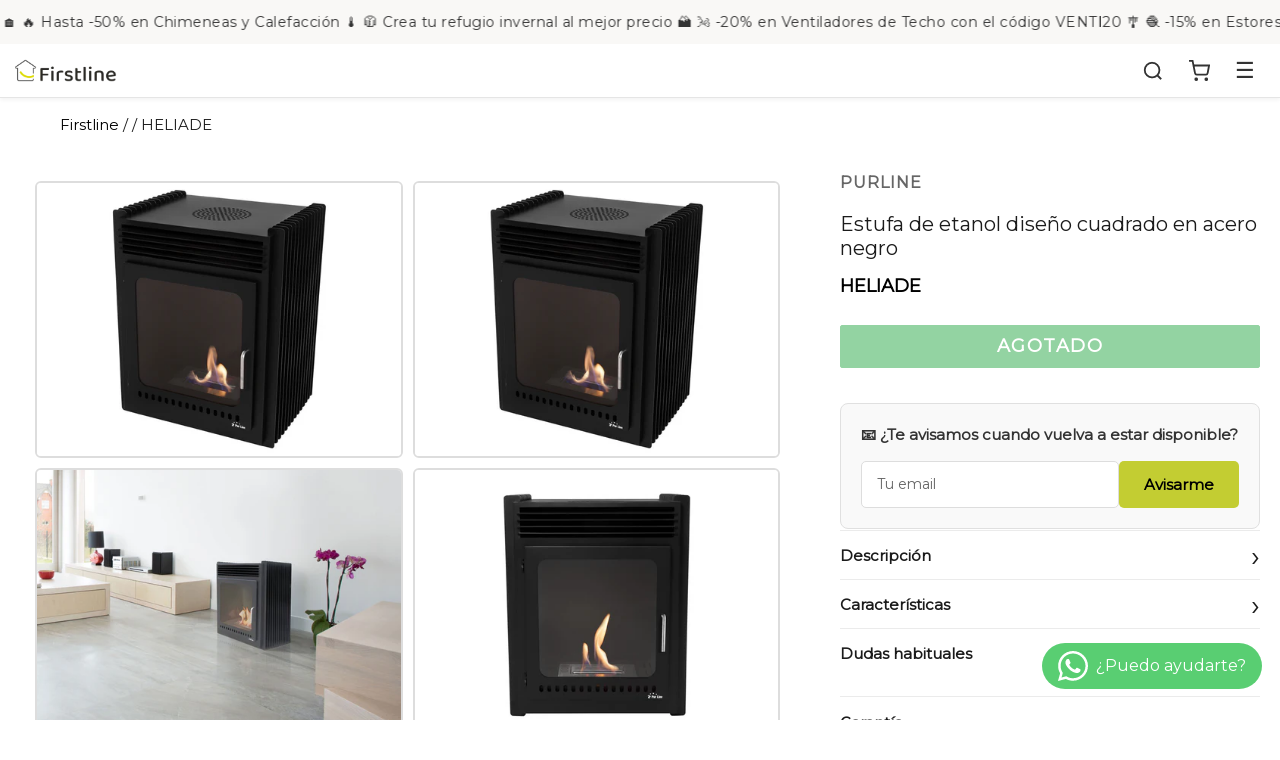

--- FILE ---
content_type: text/html; charset=utf-8
request_url: https://firstline.es/products/estufa-de-exterior-de-bioetanol-3kw-diseno-cuadrado-en-acero-negro-con-puerta-en-cristal-templado-heliade
body_size: 56492
content:
<!doctype html>
<!--[if IE 9]> <html class="ie9 no-js" lang="es"> <![endif]-->
<!--[if (gt IE 9)|!(IE)]><!--> <html class="no-js" lang="es"> <!--<![endif]-->
<head>
 
 
	<script src='https://cdn.shopify.com/s/files/1/0411/8639/4277/t/11/assets/spotlight.js'></script>

    <link href='https://cdn.shopify.com/s/files/1/0411/8639/4277/t/11/assets/ymq-option.css' rel='stylesheet'> 

	<link href='https://option.ymq.cool/option/bottom.css' rel='stylesheet'> 

	<style id="ymq-jsstyle"></style> 

	<script> 
		window.best_option = window.best_option || {}; 

		best_option.shop = `firstlinehome.myshopify.com`; 

		best_option.page = `product`; 

		best_option.ymq_option_branding = {}; 
		  
			best_option.ymq_option_branding = {"button":{"--button-background-checked-color":"#000000","--button-background-color":"#FFFFFF","--button-background-disabled-color":"#FFFFFF","--button-border-checked-color":"#000000","--button-border-color":"#000000","--button-border-disabled-color":"#000000","--button-font-checked-color":"#FFFFFF","--button-font-disabled-color":"#cccccc","--button-font-color":"#000000","--button-border-radius":"0","--button-font-size":"14","--button-line-height":"20","--button-margin-l-r":"4","--button-margin-u-d":"4","--button-padding-l-r":"16","--button-padding-u-d":"8"},"radio":{"--radio-border-color":"#BBC1E1","--radio-border-checked-color":"#BBC1E1","--radio-border-disabled-color":"#BBC1E1","--radio-border-hover-color":"#BBC1E1","--radio-background-color":"#FFFFFF","--radio-background-checked-color":"#275EFE","--radio-background-disabled-color":"#E1E6F9","--radio-background-hover-color":"#FFFFFF","--radio-inner-color":"#E1E6F9","--radio-inner-checked-color":"#FFFFFF","--radio-inner-disabled-color":"#FFFFFF"},"input":{"--input-background-checked-color":"#FFFFFF","--input-background-color":"#FFFFFF","--input-border-checked-color":"#000000","--input-border-color":"#000000","--input-font-checked-color":"#000000","--input-font-color":"#000000","--input-border-radius":"0","--input-font-size":"14","--input-padding-l-r":"16","--input-padding-u-d":"9","--input-width":"100","--input-max-width":"400"},"select":{"--select-border-color":"#000000","--select-border-checked-color":"#000000","--select-background-color":"#FFFFFF","--select-background-checked-color":"#FFFFFF","--select-font-color":"#000000","--select-font-checked-color":"#000000","--select-option-background-color":"#FFFFFF","--select-option-background-checked-color":"#F5F9FF","--select-option-background-disabled-color":"#FFFFFF","--select-option-font-color":"#000000","--select-option-font-checked-color":"#000000","--select-option-font-disabled-color":"#CCCCCC","--select-padding-u-d":"9","--select-padding-l-r":"16","--select-option-padding-u-d":"9","--select-option-padding-l-r":"16","--select-width":"100","--select-max-width":"400","--select-font-size":"14","--select-border-radius":"0"},"multiple":{"--multiple-background-color":"#F5F9FF","--multiple-font-color":"#000000","--multiple-padding-u-d":"2","--multiple-padding-l-r":"8","--multiple-font-size":"12","--multiple-border-radius":"0"},"img":{"--img-border-color":"#E1E1E1","--img-border-checked-color":"#000000","--img-border-disabled-color":"#000000","--img-width":"50","--img-height":"50","--img-margin-u-d":"2","--img-margin-l-r":"2","--img-border-radius":"4"},"upload":{"--upload-background-color":"#409EFF","--upload-font-color":"#FFFFFF","--upload-border-color":"#409EFF","--upload-padding-u-d":"12","--upload-padding-l-r":"20","--upload-font-size":"12","--upload-border-radius":"4"},"cart":{"--cart-border-color":"#000000","--buy-border-color":"#000000","--cart-border-hover-color":"#000000","--buy-border-hover-color":"#000000","--cart-background-color":"#000000","--buy-background-color":"#000000","--cart-background-hover-color":"#000000","--buy-background-hover-color":"#000000","--cart-font-color":"#FFFFFF","--buy-font-color":"#FFFFFF","--cart-font-hover-color":"#FFFFFF","--buy-font-hover-color":"#FFFFFF","--cart-padding-u-d":"12","--cart-padding-l-r":"16","--buy-padding-u-d":"12","--buy-padding-l-r":"16","--cart-margin-u-d":"4","--cart-margin-l-r":"0","--buy-margin-u-d":"4","--buy-margin-l-r":"0","--cart-width":"100","--cart-max-width":"800","--buy-width":"100","--buy-max-width":"800","--cart-font-size":"14","--cart-border-radius":"0","--buy-font-size":"14","--buy-border-radius":"0"},"quantity":{"--quantity-border-color":"#A6A3A3","--quantity-font-color":"#000000","--quantity-background-color":"#FFFFFF","--quantity-width":"150","--quantity-height":"40","--quantity-font-size":"14","--quantity-border-radius":"0"},"global":{"--global-title-color":"#000000","--global-help-color":"#000000","--global-error-color":"#DC3545","--global-title-font-size":"14","--global-help-font-size":"12","--global-error-font-size":"12","--global-margin-top":"0","--global-margin-bottom":"20","--global-margin-left":"0","--global-margin-right":"0","--global-title-margin-top":"0","--global-title-margin-bottom":"5","--global-title-margin-left":"0","--global-title-margin-right":"0","--global-help-margin-top":"5","--global-help-margin-bottom":"0","--global-help-margin-left":"0","--global-help-margin-right":"0","--global-error-margin-top":"5","--global-error-margin-bottom":"0","--global-error-margin-left":"0","--global-error-margin-right":"0"},"discount":{"--new-discount-normal-color":"#1878B9","--new-discount-error-color":"#E22120","--new-discount-layout":"flex-end"},"lan":{"require":"This is a required field.","email":"Please enter a valid email address.","phone":"Please enter the correct phone.","number":"Please enter an number.","integer":"Please enter an integer.","min_char":"Please enter no less than %s characters.","max_char":"Please enter no more than %s characters.","max_s":"Please choose less than %s options.","min_s":"Please choose more than %s options.","total_s":"Please choose %s options.","min":"Please enter no less than %s.","max":"Please enter no more than %s.","currency":"EUR","sold_out":"sold out","please_choose":"Please choose","add_to_cart":"ADD TO CART","buy_it_now":"BUY IT NOW","add_price_text":"Selection will add %s to the price","discount_code":"Discount code","application":"Apply","discount_error1":"Enter a valid discount code","discount_error2":"discount code isn't valid for the items in your cart"},"price":{"--price-border-color":"#000000","--price-background-color":"#FFFFFF","--price-font-color":"#000000","--price-price-font-color":"#03de90","--price-padding-u-d":"9","--price-padding-l-r":"16","--price-width":"100","--price-max-width":"400","--price-font-size":"14","--price-border-radius":"0"},"extra":{"is_show":"0","plan":"1","quantity-box":"0","price-value":"3,4,15,6,16,7","variant-original-margin-bottom":"15","strong-dorp-down":0,"radio-unchecked":1,"img-option-bigger":1,"add-button-reload":1,"variant-original":"0","color-swatch":"1"}}; 
		 

		best_option.ymq_option_settings = {}; 
		
	        
		best_option.product = {"id":6868807614672,"title":"Estufa de etanol diseño cuadrado en acero negro","handle":"estufa-de-exterior-de-bioetanol-3kw-diseno-cuadrado-en-acero-negro-con-puerta-en-cristal-templado-heliade","description":"\r\n\u003cstrong\u003eEstufa de bioetanol de suelo cuadrada en acero negro y puerta de protección\u003c\/strong\u003e\r\n\u003cp data-mce-style=\"text-align: center;\"\u003e\r\n\r\nLas estufas de bioetanol de Purline son la unión perfecta entre sencillez y funcionalidad. Su estilo clásico y su avanzada tecnología convierten a este producto en un electrodoméstico indispensable para tu hogar. Fabricada en acero lacado en negro, funciona gracias a un alcohol de origen natural y alto poder energético (3.5kW)que genera llamas reales, ofrece una sensación de calor inmediata y es totalmente independiente de cualquier otra fuente de energía.\u003cbr\u003e\u003cbr\u003eLa HELIADE tiene un diseño retro en forma de cuadrado con una pantalla frontal de cristal templado que permite contemplar las llamas del interior.\u003cbr\u003e\u003cbr\u003eSus dimensiones son de 56 x 47 x 70cm y pesa 44kg, además incluye un depósito de 1.5L fabricado en acero inoxidable para garantizar su resistencia y seguridad. Este modelo combina eficiencia y seguridad, no genera humos ni cenizas, es de fácil mantenimiento y puede usarse tanto en interior como en exterior.\u003cbr\u003e\u003cbr\u003e\r\n\u003c\/p\u003e\r\n\r\n\r\n\u003ch5\u003ePolítica Firstline\u003c\/h5\u003e\r\n\r\n\u003cp\u003e\u003cimg alt=\"\" src=\"https:\/\/cdn.shopify.com\/s\/files\/1\/0606\/3610\/2864\/files\/politica.png?v=1656237687\" style=\"display: block; margin-left: auto; margin-right: auto;\"\u003e\u003c\/p\u003e\r\n\r\n\r\n\u003ch5\u003eCaracterísticas Técnicas\u003c\/h5\u003e\r\n\u003ch3\u003ePorque sabemos que los aspectos técnicos también importan:\u003c\/h3\u003e\r\n\r\n\r\n\u003ctable width=\"100%\"\u003e\r\n\u003ctbody\u003e\r\n\u003ctr style=\"height: 19px;\" data-mce-style=\"height: 19px;\"\u003e\r\n\u003ctd style=\"width: 46.7182%; height: 19px;\" data-mce-style=\"width: 46.7182%; height: 19px;\"\u003e\u003cstrong\u003eReferencia\u003c\/strong\u003e\u003c\/td\u003e\r\n\u003ctd style=\"width: 48.2818%; height: 19px;\" data-mce-style=\"width: 48.2818%; height: 19px;\"\u003eHELIADE\u003c\/td\u003e\r\n\u003c\/tr\u003e\n\u003ctr style=\"height: 19px;\" data-mce-style=\"height: 19px;\"\u003e\r\n\u003ctd style=\"width: 46.7182%; height: 19px;\" data-mce-style=\"width: 46.7182%; height: 19px;\"\u003e\u003cstrong\u003eProfundidad\u003c\/strong\u003e\u003c\/td\u003e\r\n\u003ctd style=\"width: 48.2818%; height: 19px;\" data-mce-style=\"width: 48.2818%; height: 19px;\"\u003e47 cm\u003c\/td\u003e\r\n\u003c\/tr\u003e\n\u003ctr style=\"height: 19px;\" data-mce-style=\"height: 19px;\"\u003e\r\n\u003ctd style=\"width: 46.7182%; height: 19px;\" data-mce-style=\"width: 46.7182%; height: 19px;\"\u003e\u003cstrong\u003eRendimiento\u003c\/strong\u003e\u003c\/td\u003e\r\n\u003ctd style=\"width: 48.2818%; height: 19px;\" data-mce-style=\"width: 48.2818%; height: 19px;\"\u003e75 %\u003c\/td\u003e\r\n\u003c\/tr\u003e\n\u003ctr style=\"height: 19px;\" data-mce-style=\"height: 19px;\"\u003e\r\n\u003ctd style=\"width: 46.7182%; height: 19px;\" data-mce-style=\"width: 46.7182%; height: 19px;\"\u003e\u003cstrong\u003eTipo ¿colocación?\u003c\/strong\u003e\u003c\/td\u003e\r\n\u003ctd style=\"width: 48.2818%; height: 19px;\" data-mce-style=\"width: 48.2818%; height: 19px;\"\u003esuelo\u003c\/td\u003e\r\n\u003c\/tr\u003e\n\u003ctr style=\"height: 19px;\" data-mce-style=\"height: 19px;\"\u003e\r\n\u003ctd style=\"width: 46.7182%; height: 19px;\" data-mce-style=\"width: 46.7182%; height: 19px;\"\u003e\u003cstrong\u003ePotencia calorífica\u003c\/strong\u003e\u003c\/td\u003e\r\n\u003ctd style=\"width: 48.2818%; height: 19px;\" data-mce-style=\"width: 48.2818%; height: 19px;\"\u003e3.5 kW\u003c\/td\u003e\r\n\u003c\/tr\u003e\n\u003ctr style=\"height: 19px;\" data-mce-style=\"height: 19px;\"\u003e\r\n\u003ctd style=\"width: 46.7182%; height: 19px;\" data-mce-style=\"width: 46.7182%; height: 19px;\"\u003e\u003cstrong\u003eMedidas Producto\u003c\/strong\u003e\u003c\/td\u003e\r\n\u003ctd style=\"width: 48.2818%; height: 19px;\" data-mce-style=\"width: 48.2818%; height: 19px;\"\u003e56x70x47 cm\u003c\/td\u003e\r\n\u003c\/tr\u003e\n\u003ctr style=\"height: 19px;\" data-mce-style=\"height: 19px;\"\u003e\r\n\u003ctd style=\"width: 46.7182%; height: 19px;\" data-mce-style=\"width: 46.7182%; height: 19px;\"\u003e\u003cstrong\u003eCapacidad Total\u003c\/strong\u003e\u003c\/td\u003e\r\n\u003ctd style=\"width: 48.2818%; height: 19px;\" data-mce-style=\"width: 48.2818%; height: 19px;\"\u003e2 L\u003c\/td\u003e\r\n\u003c\/tr\u003e\n\u003ctr style=\"height: 19px;\" data-mce-style=\"height: 19px;\"\u003e\r\n\u003ctd style=\"width: 46.7182%; height: 19px;\" data-mce-style=\"width: 46.7182%; height: 19px;\"\u003e\u003cstrong\u003eColor\u003c\/strong\u003e\u003c\/td\u003e\r\n\u003ctd style=\"width: 48.2818%; height: 19px;\" data-mce-style=\"width: 48.2818%; height: 19px;\"\u003eNegro\u003c\/td\u003e\r\n\u003c\/tr\u003e\n\u003ctr style=\"height: 19px;\" data-mce-style=\"height: 19px;\"\u003e\r\n\u003ctd style=\"width: 46.7182%; height: 19px;\" data-mce-style=\"width: 46.7182%; height: 19px;\"\u003e\u003cstrong\u003eAncho\u003c\/strong\u003e\u003c\/td\u003e\r\n\u003ctd style=\"width: 48.2818%; height: 19px;\" data-mce-style=\"width: 48.2818%; height: 19px;\"\u003e56 cm\u003c\/td\u003e\r\n\u003c\/tr\u003e\n\u003ctr style=\"height: 19px;\" data-mce-style=\"height: 19px;\"\u003e\r\n\u003ctd style=\"width: 46.7182%; height: 19px;\" data-mce-style=\"width: 46.7182%; height: 19px;\"\u003e\u003cstrong\u003ePeso\u003c\/strong\u003e\u003c\/td\u003e\r\n\u003ctd style=\"width: 48.2818%; height: 19px;\" data-mce-style=\"width: 48.2818%; height: 19px;\"\u003e44 kg\u003c\/td\u003e\r\n\u003c\/tr\u003e\n\u003ctr style=\"height: 19px;\" data-mce-style=\"height: 19px;\"\u003e\r\n\u003ctd style=\"width: 46.7182%; height: 19px;\" data-mce-style=\"width: 46.7182%; height: 19px;\"\u003e\u003cstrong\u003eAlto\u003c\/strong\u003e\u003c\/td\u003e\r\n\u003ctd style=\"width: 48.2818%; height: 19px;\" data-mce-style=\"width: 48.2818%; height: 19px;\"\u003e70 cm\u003c\/td\u003e\r\n\u003c\/tr\u003e\n\u003ctr style=\"height: 19px;\" data-mce-style=\"height: 19px;\"\u003e\r\n\u003ctd style=\"width: 46.7182%; height: 19px;\" data-mce-style=\"width: 46.7182%; height: 19px;\"\u003e\u003cstrong\u003eMaterial\u003c\/strong\u003e\u003c\/td\u003e\r\n\u003ctd style=\"width: 48.2818%; height: 19px;\" data-mce-style=\"width: 48.2818%; height: 19px;\"\u003eAcero\u003c\/td\u003e\r\n\u003c\/tr\u003e\r\n\u003c\/tbody\u003e\r\n\u003c\/table\u003e\r\n\u003ch2 data-mce-fragment=\"1\"\u003e\u003cbr\u003e\u003c\/h2\u003e\r\n\r\n\r\n\r\n\r\n\u003cbr\u003e","published_at":"2023-02-04T20:54:56+01:00","created_at":"2021-12-20T18:18:15+01:00","vendor":"PURLINE","type":"Biochimeneas","tags":["sin_stock"],"price":73095,"price_min":73095,"price_max":73095,"available":false,"price_varies":false,"compare_at_price":73095,"compare_at_price_min":73095,"compare_at_price_max":73095,"compare_at_price_varies":false,"variants":[{"id":40580185817296,"title":"Default Title","option1":"Default Title","option2":null,"option3":null,"sku":"40266","requires_shipping":true,"taxable":true,"featured_image":null,"available":false,"name":"Estufa de etanol diseño cuadrado en acero negro","public_title":null,"options":["Default Title"],"price":73095,"weight":46000,"compare_at_price":73095,"inventory_management":"shopify","barcode":"8436545093757","requires_selling_plan":false,"selling_plan_allocations":[]}],"images":["\/\/firstline.es\/cdn\/shop\/products\/Estufa-purline-39803.jpg?v=1640020698","\/\/firstline.es\/cdn\/shop\/products\/Estufa-purline-39803_1d0f3b52-9ed9-474a-a89f-2f6350609cd8.jpg?v=1640020701","\/\/firstline.es\/cdn\/shop\/products\/Estufa-8-39803.jpg?v=1640020704","\/\/firstline.es\/cdn\/shop\/products\/Estufa-1-39803.jpg?v=1640020707","\/\/firstline.es\/cdn\/shop\/products\/Estufa-2-39803.jpg?v=1640020709","\/\/firstline.es\/cdn\/shop\/products\/Estufa-3-39803.jpg?v=1640020711","\/\/firstline.es\/cdn\/shop\/products\/Estufa-4-39803.jpg?v=1640020714","\/\/firstline.es\/cdn\/shop\/products\/Estufa-5-39803.jpg?v=1640020717"],"featured_image":"\/\/firstline.es\/cdn\/shop\/products\/Estufa-purline-39803.jpg?v=1640020698","options":["Title"],"media":[{"alt":null,"id":21988999823568,"position":1,"preview_image":{"aspect_ratio":1.33,"height":2256,"width":3000,"src":"\/\/firstline.es\/cdn\/shop\/products\/Estufa-purline-39803.jpg?v=1640020698"},"aspect_ratio":1.33,"height":2256,"media_type":"image","src":"\/\/firstline.es\/cdn\/shop\/products\/Estufa-purline-39803.jpg?v=1640020698","width":3000},{"alt":null,"id":21989000577232,"position":2,"preview_image":{"aspect_ratio":1.33,"height":2256,"width":3000,"src":"\/\/firstline.es\/cdn\/shop\/products\/Estufa-purline-39803_1d0f3b52-9ed9-474a-a89f-2f6350609cd8.jpg?v=1640020701"},"aspect_ratio":1.33,"height":2256,"media_type":"image","src":"\/\/firstline.es\/cdn\/shop\/products\/Estufa-purline-39803_1d0f3b52-9ed9-474a-a89f-2f6350609cd8.jpg?v=1640020701","width":3000},{"alt":null,"id":21989000872144,"position":3,"preview_image":{"aspect_ratio":1.33,"height":2256,"width":3000,"src":"\/\/firstline.es\/cdn\/shop\/products\/Estufa-8-39803.jpg?v=1640020704"},"aspect_ratio":1.33,"height":2256,"media_type":"image","src":"\/\/firstline.es\/cdn\/shop\/products\/Estufa-8-39803.jpg?v=1640020704","width":3000},{"alt":null,"id":21989001461968,"position":4,"preview_image":{"aspect_ratio":1.33,"height":2256,"width":3000,"src":"\/\/firstline.es\/cdn\/shop\/products\/Estufa-1-39803.jpg?v=1640020707"},"aspect_ratio":1.33,"height":2256,"media_type":"image","src":"\/\/firstline.es\/cdn\/shop\/products\/Estufa-1-39803.jpg?v=1640020707","width":3000},{"alt":null,"id":21989001789648,"position":5,"preview_image":{"aspect_ratio":1.33,"height":2256,"width":3000,"src":"\/\/firstline.es\/cdn\/shop\/products\/Estufa-2-39803.jpg?v=1640020709"},"aspect_ratio":1.33,"height":2256,"media_type":"image","src":"\/\/firstline.es\/cdn\/shop\/products\/Estufa-2-39803.jpg?v=1640020709","width":3000},{"alt":null,"id":21989002117328,"position":6,"preview_image":{"aspect_ratio":1.33,"height":2256,"width":3000,"src":"\/\/firstline.es\/cdn\/shop\/products\/Estufa-3-39803.jpg?v=1640020711"},"aspect_ratio":1.33,"height":2256,"media_type":"image","src":"\/\/firstline.es\/cdn\/shop\/products\/Estufa-3-39803.jpg?v=1640020711","width":3000},{"alt":null,"id":21989002510544,"position":7,"preview_image":{"aspect_ratio":1.33,"height":2256,"width":3000,"src":"\/\/firstline.es\/cdn\/shop\/products\/Estufa-4-39803.jpg?v=1640020714"},"aspect_ratio":1.33,"height":2256,"media_type":"image","src":"\/\/firstline.es\/cdn\/shop\/products\/Estufa-4-39803.jpg?v=1640020714","width":3000},{"alt":null,"id":21989002969296,"position":8,"preview_image":{"aspect_ratio":1.33,"height":2256,"width":3000,"src":"\/\/firstline.es\/cdn\/shop\/products\/Estufa-5-39803.jpg?v=1640020717"},"aspect_ratio":1.33,"height":2256,"media_type":"image","src":"\/\/firstline.es\/cdn\/shop\/products\/Estufa-5-39803.jpg?v=1640020717","width":3000}],"requires_selling_plan":false,"selling_plan_groups":[],"content":"\r\n\u003cstrong\u003eEstufa de bioetanol de suelo cuadrada en acero negro y puerta de protección\u003c\/strong\u003e\r\n\u003cp data-mce-style=\"text-align: center;\"\u003e\r\n\r\nLas estufas de bioetanol de Purline son la unión perfecta entre sencillez y funcionalidad. Su estilo clásico y su avanzada tecnología convierten a este producto en un electrodoméstico indispensable para tu hogar. Fabricada en acero lacado en negro, funciona gracias a un alcohol de origen natural y alto poder energético (3.5kW)que genera llamas reales, ofrece una sensación de calor inmediata y es totalmente independiente de cualquier otra fuente de energía.\u003cbr\u003e\u003cbr\u003eLa HELIADE tiene un diseño retro en forma de cuadrado con una pantalla frontal de cristal templado que permite contemplar las llamas del interior.\u003cbr\u003e\u003cbr\u003eSus dimensiones son de 56 x 47 x 70cm y pesa 44kg, además incluye un depósito de 1.5L fabricado en acero inoxidable para garantizar su resistencia y seguridad. Este modelo combina eficiencia y seguridad, no genera humos ni cenizas, es de fácil mantenimiento y puede usarse tanto en interior como en exterior.\u003cbr\u003e\u003cbr\u003e\r\n\u003c\/p\u003e\r\n\r\n\r\n\u003ch5\u003ePolítica Firstline\u003c\/h5\u003e\r\n\r\n\u003cp\u003e\u003cimg alt=\"\" src=\"https:\/\/cdn.shopify.com\/s\/files\/1\/0606\/3610\/2864\/files\/politica.png?v=1656237687\" style=\"display: block; margin-left: auto; margin-right: auto;\"\u003e\u003c\/p\u003e\r\n\r\n\r\n\u003ch5\u003eCaracterísticas Técnicas\u003c\/h5\u003e\r\n\u003ch3\u003ePorque sabemos que los aspectos técnicos también importan:\u003c\/h3\u003e\r\n\r\n\r\n\u003ctable width=\"100%\"\u003e\r\n\u003ctbody\u003e\r\n\u003ctr style=\"height: 19px;\" data-mce-style=\"height: 19px;\"\u003e\r\n\u003ctd style=\"width: 46.7182%; height: 19px;\" data-mce-style=\"width: 46.7182%; height: 19px;\"\u003e\u003cstrong\u003eReferencia\u003c\/strong\u003e\u003c\/td\u003e\r\n\u003ctd style=\"width: 48.2818%; height: 19px;\" data-mce-style=\"width: 48.2818%; height: 19px;\"\u003eHELIADE\u003c\/td\u003e\r\n\u003c\/tr\u003e\n\u003ctr style=\"height: 19px;\" data-mce-style=\"height: 19px;\"\u003e\r\n\u003ctd style=\"width: 46.7182%; height: 19px;\" data-mce-style=\"width: 46.7182%; height: 19px;\"\u003e\u003cstrong\u003eProfundidad\u003c\/strong\u003e\u003c\/td\u003e\r\n\u003ctd style=\"width: 48.2818%; height: 19px;\" data-mce-style=\"width: 48.2818%; height: 19px;\"\u003e47 cm\u003c\/td\u003e\r\n\u003c\/tr\u003e\n\u003ctr style=\"height: 19px;\" data-mce-style=\"height: 19px;\"\u003e\r\n\u003ctd style=\"width: 46.7182%; height: 19px;\" data-mce-style=\"width: 46.7182%; height: 19px;\"\u003e\u003cstrong\u003eRendimiento\u003c\/strong\u003e\u003c\/td\u003e\r\n\u003ctd style=\"width: 48.2818%; height: 19px;\" data-mce-style=\"width: 48.2818%; height: 19px;\"\u003e75 %\u003c\/td\u003e\r\n\u003c\/tr\u003e\n\u003ctr style=\"height: 19px;\" data-mce-style=\"height: 19px;\"\u003e\r\n\u003ctd style=\"width: 46.7182%; height: 19px;\" data-mce-style=\"width: 46.7182%; height: 19px;\"\u003e\u003cstrong\u003eTipo ¿colocación?\u003c\/strong\u003e\u003c\/td\u003e\r\n\u003ctd style=\"width: 48.2818%; height: 19px;\" data-mce-style=\"width: 48.2818%; height: 19px;\"\u003esuelo\u003c\/td\u003e\r\n\u003c\/tr\u003e\n\u003ctr style=\"height: 19px;\" data-mce-style=\"height: 19px;\"\u003e\r\n\u003ctd style=\"width: 46.7182%; height: 19px;\" data-mce-style=\"width: 46.7182%; height: 19px;\"\u003e\u003cstrong\u003ePotencia calorífica\u003c\/strong\u003e\u003c\/td\u003e\r\n\u003ctd style=\"width: 48.2818%; height: 19px;\" data-mce-style=\"width: 48.2818%; height: 19px;\"\u003e3.5 kW\u003c\/td\u003e\r\n\u003c\/tr\u003e\n\u003ctr style=\"height: 19px;\" data-mce-style=\"height: 19px;\"\u003e\r\n\u003ctd style=\"width: 46.7182%; height: 19px;\" data-mce-style=\"width: 46.7182%; height: 19px;\"\u003e\u003cstrong\u003eMedidas Producto\u003c\/strong\u003e\u003c\/td\u003e\r\n\u003ctd style=\"width: 48.2818%; height: 19px;\" data-mce-style=\"width: 48.2818%; height: 19px;\"\u003e56x70x47 cm\u003c\/td\u003e\r\n\u003c\/tr\u003e\n\u003ctr style=\"height: 19px;\" data-mce-style=\"height: 19px;\"\u003e\r\n\u003ctd style=\"width: 46.7182%; height: 19px;\" data-mce-style=\"width: 46.7182%; height: 19px;\"\u003e\u003cstrong\u003eCapacidad Total\u003c\/strong\u003e\u003c\/td\u003e\r\n\u003ctd style=\"width: 48.2818%; height: 19px;\" data-mce-style=\"width: 48.2818%; height: 19px;\"\u003e2 L\u003c\/td\u003e\r\n\u003c\/tr\u003e\n\u003ctr style=\"height: 19px;\" data-mce-style=\"height: 19px;\"\u003e\r\n\u003ctd style=\"width: 46.7182%; height: 19px;\" data-mce-style=\"width: 46.7182%; height: 19px;\"\u003e\u003cstrong\u003eColor\u003c\/strong\u003e\u003c\/td\u003e\r\n\u003ctd style=\"width: 48.2818%; height: 19px;\" data-mce-style=\"width: 48.2818%; height: 19px;\"\u003eNegro\u003c\/td\u003e\r\n\u003c\/tr\u003e\n\u003ctr style=\"height: 19px;\" data-mce-style=\"height: 19px;\"\u003e\r\n\u003ctd style=\"width: 46.7182%; height: 19px;\" data-mce-style=\"width: 46.7182%; height: 19px;\"\u003e\u003cstrong\u003eAncho\u003c\/strong\u003e\u003c\/td\u003e\r\n\u003ctd style=\"width: 48.2818%; height: 19px;\" data-mce-style=\"width: 48.2818%; height: 19px;\"\u003e56 cm\u003c\/td\u003e\r\n\u003c\/tr\u003e\n\u003ctr style=\"height: 19px;\" data-mce-style=\"height: 19px;\"\u003e\r\n\u003ctd style=\"width: 46.7182%; height: 19px;\" data-mce-style=\"width: 46.7182%; height: 19px;\"\u003e\u003cstrong\u003ePeso\u003c\/strong\u003e\u003c\/td\u003e\r\n\u003ctd style=\"width: 48.2818%; height: 19px;\" data-mce-style=\"width: 48.2818%; height: 19px;\"\u003e44 kg\u003c\/td\u003e\r\n\u003c\/tr\u003e\n\u003ctr style=\"height: 19px;\" data-mce-style=\"height: 19px;\"\u003e\r\n\u003ctd style=\"width: 46.7182%; height: 19px;\" data-mce-style=\"width: 46.7182%; height: 19px;\"\u003e\u003cstrong\u003eAlto\u003c\/strong\u003e\u003c\/td\u003e\r\n\u003ctd style=\"width: 48.2818%; height: 19px;\" data-mce-style=\"width: 48.2818%; height: 19px;\"\u003e70 cm\u003c\/td\u003e\r\n\u003c\/tr\u003e\n\u003ctr style=\"height: 19px;\" data-mce-style=\"height: 19px;\"\u003e\r\n\u003ctd style=\"width: 46.7182%; height: 19px;\" data-mce-style=\"width: 46.7182%; height: 19px;\"\u003e\u003cstrong\u003eMaterial\u003c\/strong\u003e\u003c\/td\u003e\r\n\u003ctd style=\"width: 48.2818%; height: 19px;\" data-mce-style=\"width: 48.2818%; height: 19px;\"\u003eAcero\u003c\/td\u003e\r\n\u003c\/tr\u003e\r\n\u003c\/tbody\u003e\r\n\u003c\/table\u003e\r\n\u003ch2 data-mce-fragment=\"1\"\u003e\u003cbr\u003e\u003c\/h2\u003e\r\n\r\n\r\n\r\n\r\n\u003cbr\u003e"}; 

		best_option.ymq_has_only_default_variant = true; 
		 

		best_option.ymq_status = {}; 
		 

		best_option.ymq_variantjson = {}; 
		 

		best_option.ymq_option_data = {}; 
		
	        
	    best_option.ymq_variant_condition = {}; 
		

		best_option.ymq_option_condition = {}; 
		 

	    best_option.ymq_option_template = {};
		best_option.ymq_option_template_condition = {}; 
	    
	    
	    

        
            best_option.ymq_option_template_sort = false;
        

        
            best_option.ymq_option_template_sort_before = false;
        
        
        best_option.ymq_option_template_c_t = {};
  		best_option.ymq_option_template_condition_c_t = {};
        

        



	</script>

	<script src='https://options.ymq.cool/option/best-options.js'></script>
 
 <script src="https://unpkg.com/swiper/swiper-bundle.min.js" defer="defer"></script>
<link rel="stylesheet" href="https://unpkg.com/swiper/swiper-bundle.min.css">

  <link rel="stylesheet" href="https://obscure-escarpment-2240.herokuapp.com/stylesheets/bcpo-front.css">
  <script>var bcpo_product={"id":6868807614672,"title":"Estufa de etanol diseño cuadrado en acero negro","handle":"estufa-de-exterior-de-bioetanol-3kw-diseno-cuadrado-en-acero-negro-con-puerta-en-cristal-templado-heliade","description":"\r\n\u003cstrong\u003eEstufa de bioetanol de suelo cuadrada en acero negro y puerta de protección\u003c\/strong\u003e\r\n\u003cp data-mce-style=\"text-align: center;\"\u003e\r\n\r\nLas estufas de bioetanol de Purline son la unión perfecta entre sencillez y funcionalidad. Su estilo clásico y su avanzada tecnología convierten a este producto en un electrodoméstico indispensable para tu hogar. Fabricada en acero lacado en negro, funciona gracias a un alcohol de origen natural y alto poder energético (3.5kW)que genera llamas reales, ofrece una sensación de calor inmediata y es totalmente independiente de cualquier otra fuente de energía.\u003cbr\u003e\u003cbr\u003eLa HELIADE tiene un diseño retro en forma de cuadrado con una pantalla frontal de cristal templado que permite contemplar las llamas del interior.\u003cbr\u003e\u003cbr\u003eSus dimensiones son de 56 x 47 x 70cm y pesa 44kg, además incluye un depósito de 1.5L fabricado en acero inoxidable para garantizar su resistencia y seguridad. Este modelo combina eficiencia y seguridad, no genera humos ni cenizas, es de fácil mantenimiento y puede usarse tanto en interior como en exterior.\u003cbr\u003e\u003cbr\u003e\r\n\u003c\/p\u003e\r\n\r\n\r\n\u003ch5\u003ePolítica Firstline\u003c\/h5\u003e\r\n\r\n\u003cp\u003e\u003cimg alt=\"\" src=\"https:\/\/cdn.shopify.com\/s\/files\/1\/0606\/3610\/2864\/files\/politica.png?v=1656237687\" style=\"display: block; margin-left: auto; margin-right: auto;\"\u003e\u003c\/p\u003e\r\n\r\n\r\n\u003ch5\u003eCaracterísticas Técnicas\u003c\/h5\u003e\r\n\u003ch3\u003ePorque sabemos que los aspectos técnicos también importan:\u003c\/h3\u003e\r\n\r\n\r\n\u003ctable width=\"100%\"\u003e\r\n\u003ctbody\u003e\r\n\u003ctr style=\"height: 19px;\" data-mce-style=\"height: 19px;\"\u003e\r\n\u003ctd style=\"width: 46.7182%; height: 19px;\" data-mce-style=\"width: 46.7182%; height: 19px;\"\u003e\u003cstrong\u003eReferencia\u003c\/strong\u003e\u003c\/td\u003e\r\n\u003ctd style=\"width: 48.2818%; height: 19px;\" data-mce-style=\"width: 48.2818%; height: 19px;\"\u003eHELIADE\u003c\/td\u003e\r\n\u003c\/tr\u003e\n\u003ctr style=\"height: 19px;\" data-mce-style=\"height: 19px;\"\u003e\r\n\u003ctd style=\"width: 46.7182%; height: 19px;\" data-mce-style=\"width: 46.7182%; height: 19px;\"\u003e\u003cstrong\u003eProfundidad\u003c\/strong\u003e\u003c\/td\u003e\r\n\u003ctd style=\"width: 48.2818%; height: 19px;\" data-mce-style=\"width: 48.2818%; height: 19px;\"\u003e47 cm\u003c\/td\u003e\r\n\u003c\/tr\u003e\n\u003ctr style=\"height: 19px;\" data-mce-style=\"height: 19px;\"\u003e\r\n\u003ctd style=\"width: 46.7182%; height: 19px;\" data-mce-style=\"width: 46.7182%; height: 19px;\"\u003e\u003cstrong\u003eRendimiento\u003c\/strong\u003e\u003c\/td\u003e\r\n\u003ctd style=\"width: 48.2818%; height: 19px;\" data-mce-style=\"width: 48.2818%; height: 19px;\"\u003e75 %\u003c\/td\u003e\r\n\u003c\/tr\u003e\n\u003ctr style=\"height: 19px;\" data-mce-style=\"height: 19px;\"\u003e\r\n\u003ctd style=\"width: 46.7182%; height: 19px;\" data-mce-style=\"width: 46.7182%; height: 19px;\"\u003e\u003cstrong\u003eTipo ¿colocación?\u003c\/strong\u003e\u003c\/td\u003e\r\n\u003ctd style=\"width: 48.2818%; height: 19px;\" data-mce-style=\"width: 48.2818%; height: 19px;\"\u003esuelo\u003c\/td\u003e\r\n\u003c\/tr\u003e\n\u003ctr style=\"height: 19px;\" data-mce-style=\"height: 19px;\"\u003e\r\n\u003ctd style=\"width: 46.7182%; height: 19px;\" data-mce-style=\"width: 46.7182%; height: 19px;\"\u003e\u003cstrong\u003ePotencia calorífica\u003c\/strong\u003e\u003c\/td\u003e\r\n\u003ctd style=\"width: 48.2818%; height: 19px;\" data-mce-style=\"width: 48.2818%; height: 19px;\"\u003e3.5 kW\u003c\/td\u003e\r\n\u003c\/tr\u003e\n\u003ctr style=\"height: 19px;\" data-mce-style=\"height: 19px;\"\u003e\r\n\u003ctd style=\"width: 46.7182%; height: 19px;\" data-mce-style=\"width: 46.7182%; height: 19px;\"\u003e\u003cstrong\u003eMedidas Producto\u003c\/strong\u003e\u003c\/td\u003e\r\n\u003ctd style=\"width: 48.2818%; height: 19px;\" data-mce-style=\"width: 48.2818%; height: 19px;\"\u003e56x70x47 cm\u003c\/td\u003e\r\n\u003c\/tr\u003e\n\u003ctr style=\"height: 19px;\" data-mce-style=\"height: 19px;\"\u003e\r\n\u003ctd style=\"width: 46.7182%; height: 19px;\" data-mce-style=\"width: 46.7182%; height: 19px;\"\u003e\u003cstrong\u003eCapacidad Total\u003c\/strong\u003e\u003c\/td\u003e\r\n\u003ctd style=\"width: 48.2818%; height: 19px;\" data-mce-style=\"width: 48.2818%; height: 19px;\"\u003e2 L\u003c\/td\u003e\r\n\u003c\/tr\u003e\n\u003ctr style=\"height: 19px;\" data-mce-style=\"height: 19px;\"\u003e\r\n\u003ctd style=\"width: 46.7182%; height: 19px;\" data-mce-style=\"width: 46.7182%; height: 19px;\"\u003e\u003cstrong\u003eColor\u003c\/strong\u003e\u003c\/td\u003e\r\n\u003ctd style=\"width: 48.2818%; height: 19px;\" data-mce-style=\"width: 48.2818%; height: 19px;\"\u003eNegro\u003c\/td\u003e\r\n\u003c\/tr\u003e\n\u003ctr style=\"height: 19px;\" data-mce-style=\"height: 19px;\"\u003e\r\n\u003ctd style=\"width: 46.7182%; height: 19px;\" data-mce-style=\"width: 46.7182%; height: 19px;\"\u003e\u003cstrong\u003eAncho\u003c\/strong\u003e\u003c\/td\u003e\r\n\u003ctd style=\"width: 48.2818%; height: 19px;\" data-mce-style=\"width: 48.2818%; height: 19px;\"\u003e56 cm\u003c\/td\u003e\r\n\u003c\/tr\u003e\n\u003ctr style=\"height: 19px;\" data-mce-style=\"height: 19px;\"\u003e\r\n\u003ctd style=\"width: 46.7182%; height: 19px;\" data-mce-style=\"width: 46.7182%; height: 19px;\"\u003e\u003cstrong\u003ePeso\u003c\/strong\u003e\u003c\/td\u003e\r\n\u003ctd style=\"width: 48.2818%; height: 19px;\" data-mce-style=\"width: 48.2818%; height: 19px;\"\u003e44 kg\u003c\/td\u003e\r\n\u003c\/tr\u003e\n\u003ctr style=\"height: 19px;\" data-mce-style=\"height: 19px;\"\u003e\r\n\u003ctd style=\"width: 46.7182%; height: 19px;\" data-mce-style=\"width: 46.7182%; height: 19px;\"\u003e\u003cstrong\u003eAlto\u003c\/strong\u003e\u003c\/td\u003e\r\n\u003ctd style=\"width: 48.2818%; height: 19px;\" data-mce-style=\"width: 48.2818%; height: 19px;\"\u003e70 cm\u003c\/td\u003e\r\n\u003c\/tr\u003e\n\u003ctr style=\"height: 19px;\" data-mce-style=\"height: 19px;\"\u003e\r\n\u003ctd style=\"width: 46.7182%; height: 19px;\" data-mce-style=\"width: 46.7182%; height: 19px;\"\u003e\u003cstrong\u003eMaterial\u003c\/strong\u003e\u003c\/td\u003e\r\n\u003ctd style=\"width: 48.2818%; height: 19px;\" data-mce-style=\"width: 48.2818%; height: 19px;\"\u003eAcero\u003c\/td\u003e\r\n\u003c\/tr\u003e\r\n\u003c\/tbody\u003e\r\n\u003c\/table\u003e\r\n\u003ch2 data-mce-fragment=\"1\"\u003e\u003cbr\u003e\u003c\/h2\u003e\r\n\r\n\r\n\r\n\r\n\u003cbr\u003e","published_at":"2023-02-04T20:54:56+01:00","created_at":"2021-12-20T18:18:15+01:00","vendor":"PURLINE","type":"Biochimeneas","tags":["sin_stock"],"price":73095,"price_min":73095,"price_max":73095,"available":false,"price_varies":false,"compare_at_price":73095,"compare_at_price_min":73095,"compare_at_price_max":73095,"compare_at_price_varies":false,"variants":[{"id":40580185817296,"title":"Default Title","option1":"Default Title","option2":null,"option3":null,"sku":"40266","requires_shipping":true,"taxable":true,"featured_image":null,"available":false,"name":"Estufa de etanol diseño cuadrado en acero negro","public_title":null,"options":["Default Title"],"price":73095,"weight":46000,"compare_at_price":73095,"inventory_management":"shopify","barcode":"8436545093757","requires_selling_plan":false,"selling_plan_allocations":[]}],"images":["\/\/firstline.es\/cdn\/shop\/products\/Estufa-purline-39803.jpg?v=1640020698","\/\/firstline.es\/cdn\/shop\/products\/Estufa-purline-39803_1d0f3b52-9ed9-474a-a89f-2f6350609cd8.jpg?v=1640020701","\/\/firstline.es\/cdn\/shop\/products\/Estufa-8-39803.jpg?v=1640020704","\/\/firstline.es\/cdn\/shop\/products\/Estufa-1-39803.jpg?v=1640020707","\/\/firstline.es\/cdn\/shop\/products\/Estufa-2-39803.jpg?v=1640020709","\/\/firstline.es\/cdn\/shop\/products\/Estufa-3-39803.jpg?v=1640020711","\/\/firstline.es\/cdn\/shop\/products\/Estufa-4-39803.jpg?v=1640020714","\/\/firstline.es\/cdn\/shop\/products\/Estufa-5-39803.jpg?v=1640020717"],"featured_image":"\/\/firstline.es\/cdn\/shop\/products\/Estufa-purline-39803.jpg?v=1640020698","options":["Title"],"media":[{"alt":null,"id":21988999823568,"position":1,"preview_image":{"aspect_ratio":1.33,"height":2256,"width":3000,"src":"\/\/firstline.es\/cdn\/shop\/products\/Estufa-purline-39803.jpg?v=1640020698"},"aspect_ratio":1.33,"height":2256,"media_type":"image","src":"\/\/firstline.es\/cdn\/shop\/products\/Estufa-purline-39803.jpg?v=1640020698","width":3000},{"alt":null,"id":21989000577232,"position":2,"preview_image":{"aspect_ratio":1.33,"height":2256,"width":3000,"src":"\/\/firstline.es\/cdn\/shop\/products\/Estufa-purline-39803_1d0f3b52-9ed9-474a-a89f-2f6350609cd8.jpg?v=1640020701"},"aspect_ratio":1.33,"height":2256,"media_type":"image","src":"\/\/firstline.es\/cdn\/shop\/products\/Estufa-purline-39803_1d0f3b52-9ed9-474a-a89f-2f6350609cd8.jpg?v=1640020701","width":3000},{"alt":null,"id":21989000872144,"position":3,"preview_image":{"aspect_ratio":1.33,"height":2256,"width":3000,"src":"\/\/firstline.es\/cdn\/shop\/products\/Estufa-8-39803.jpg?v=1640020704"},"aspect_ratio":1.33,"height":2256,"media_type":"image","src":"\/\/firstline.es\/cdn\/shop\/products\/Estufa-8-39803.jpg?v=1640020704","width":3000},{"alt":null,"id":21989001461968,"position":4,"preview_image":{"aspect_ratio":1.33,"height":2256,"width":3000,"src":"\/\/firstline.es\/cdn\/shop\/products\/Estufa-1-39803.jpg?v=1640020707"},"aspect_ratio":1.33,"height":2256,"media_type":"image","src":"\/\/firstline.es\/cdn\/shop\/products\/Estufa-1-39803.jpg?v=1640020707","width":3000},{"alt":null,"id":21989001789648,"position":5,"preview_image":{"aspect_ratio":1.33,"height":2256,"width":3000,"src":"\/\/firstline.es\/cdn\/shop\/products\/Estufa-2-39803.jpg?v=1640020709"},"aspect_ratio":1.33,"height":2256,"media_type":"image","src":"\/\/firstline.es\/cdn\/shop\/products\/Estufa-2-39803.jpg?v=1640020709","width":3000},{"alt":null,"id":21989002117328,"position":6,"preview_image":{"aspect_ratio":1.33,"height":2256,"width":3000,"src":"\/\/firstline.es\/cdn\/shop\/products\/Estufa-3-39803.jpg?v=1640020711"},"aspect_ratio":1.33,"height":2256,"media_type":"image","src":"\/\/firstline.es\/cdn\/shop\/products\/Estufa-3-39803.jpg?v=1640020711","width":3000},{"alt":null,"id":21989002510544,"position":7,"preview_image":{"aspect_ratio":1.33,"height":2256,"width":3000,"src":"\/\/firstline.es\/cdn\/shop\/products\/Estufa-4-39803.jpg?v=1640020714"},"aspect_ratio":1.33,"height":2256,"media_type":"image","src":"\/\/firstline.es\/cdn\/shop\/products\/Estufa-4-39803.jpg?v=1640020714","width":3000},{"alt":null,"id":21989002969296,"position":8,"preview_image":{"aspect_ratio":1.33,"height":2256,"width":3000,"src":"\/\/firstline.es\/cdn\/shop\/products\/Estufa-5-39803.jpg?v=1640020717"},"aspect_ratio":1.33,"height":2256,"media_type":"image","src":"\/\/firstline.es\/cdn\/shop\/products\/Estufa-5-39803.jpg?v=1640020717","width":3000}],"requires_selling_plan":false,"selling_plan_groups":[],"content":"\r\n\u003cstrong\u003eEstufa de bioetanol de suelo cuadrada en acero negro y puerta de protección\u003c\/strong\u003e\r\n\u003cp data-mce-style=\"text-align: center;\"\u003e\r\n\r\nLas estufas de bioetanol de Purline son la unión perfecta entre sencillez y funcionalidad. Su estilo clásico y su avanzada tecnología convierten a este producto en un electrodoméstico indispensable para tu hogar. Fabricada en acero lacado en negro, funciona gracias a un alcohol de origen natural y alto poder energético (3.5kW)que genera llamas reales, ofrece una sensación de calor inmediata y es totalmente independiente de cualquier otra fuente de energía.\u003cbr\u003e\u003cbr\u003eLa HELIADE tiene un diseño retro en forma de cuadrado con una pantalla frontal de cristal templado que permite contemplar las llamas del interior.\u003cbr\u003e\u003cbr\u003eSus dimensiones son de 56 x 47 x 70cm y pesa 44kg, además incluye un depósito de 1.5L fabricado en acero inoxidable para garantizar su resistencia y seguridad. Este modelo combina eficiencia y seguridad, no genera humos ni cenizas, es de fácil mantenimiento y puede usarse tanto en interior como en exterior.\u003cbr\u003e\u003cbr\u003e\r\n\u003c\/p\u003e\r\n\r\n\r\n\u003ch5\u003ePolítica Firstline\u003c\/h5\u003e\r\n\r\n\u003cp\u003e\u003cimg alt=\"\" src=\"https:\/\/cdn.shopify.com\/s\/files\/1\/0606\/3610\/2864\/files\/politica.png?v=1656237687\" style=\"display: block; margin-left: auto; margin-right: auto;\"\u003e\u003c\/p\u003e\r\n\r\n\r\n\u003ch5\u003eCaracterísticas Técnicas\u003c\/h5\u003e\r\n\u003ch3\u003ePorque sabemos que los aspectos técnicos también importan:\u003c\/h3\u003e\r\n\r\n\r\n\u003ctable width=\"100%\"\u003e\r\n\u003ctbody\u003e\r\n\u003ctr style=\"height: 19px;\" data-mce-style=\"height: 19px;\"\u003e\r\n\u003ctd style=\"width: 46.7182%; height: 19px;\" data-mce-style=\"width: 46.7182%; height: 19px;\"\u003e\u003cstrong\u003eReferencia\u003c\/strong\u003e\u003c\/td\u003e\r\n\u003ctd style=\"width: 48.2818%; height: 19px;\" data-mce-style=\"width: 48.2818%; height: 19px;\"\u003eHELIADE\u003c\/td\u003e\r\n\u003c\/tr\u003e\n\u003ctr style=\"height: 19px;\" data-mce-style=\"height: 19px;\"\u003e\r\n\u003ctd style=\"width: 46.7182%; height: 19px;\" data-mce-style=\"width: 46.7182%; height: 19px;\"\u003e\u003cstrong\u003eProfundidad\u003c\/strong\u003e\u003c\/td\u003e\r\n\u003ctd style=\"width: 48.2818%; height: 19px;\" data-mce-style=\"width: 48.2818%; height: 19px;\"\u003e47 cm\u003c\/td\u003e\r\n\u003c\/tr\u003e\n\u003ctr style=\"height: 19px;\" data-mce-style=\"height: 19px;\"\u003e\r\n\u003ctd style=\"width: 46.7182%; height: 19px;\" data-mce-style=\"width: 46.7182%; height: 19px;\"\u003e\u003cstrong\u003eRendimiento\u003c\/strong\u003e\u003c\/td\u003e\r\n\u003ctd style=\"width: 48.2818%; height: 19px;\" data-mce-style=\"width: 48.2818%; height: 19px;\"\u003e75 %\u003c\/td\u003e\r\n\u003c\/tr\u003e\n\u003ctr style=\"height: 19px;\" data-mce-style=\"height: 19px;\"\u003e\r\n\u003ctd style=\"width: 46.7182%; height: 19px;\" data-mce-style=\"width: 46.7182%; height: 19px;\"\u003e\u003cstrong\u003eTipo ¿colocación?\u003c\/strong\u003e\u003c\/td\u003e\r\n\u003ctd style=\"width: 48.2818%; height: 19px;\" data-mce-style=\"width: 48.2818%; height: 19px;\"\u003esuelo\u003c\/td\u003e\r\n\u003c\/tr\u003e\n\u003ctr style=\"height: 19px;\" data-mce-style=\"height: 19px;\"\u003e\r\n\u003ctd style=\"width: 46.7182%; height: 19px;\" data-mce-style=\"width: 46.7182%; height: 19px;\"\u003e\u003cstrong\u003ePotencia calorífica\u003c\/strong\u003e\u003c\/td\u003e\r\n\u003ctd style=\"width: 48.2818%; height: 19px;\" data-mce-style=\"width: 48.2818%; height: 19px;\"\u003e3.5 kW\u003c\/td\u003e\r\n\u003c\/tr\u003e\n\u003ctr style=\"height: 19px;\" data-mce-style=\"height: 19px;\"\u003e\r\n\u003ctd style=\"width: 46.7182%; height: 19px;\" data-mce-style=\"width: 46.7182%; height: 19px;\"\u003e\u003cstrong\u003eMedidas Producto\u003c\/strong\u003e\u003c\/td\u003e\r\n\u003ctd style=\"width: 48.2818%; height: 19px;\" data-mce-style=\"width: 48.2818%; height: 19px;\"\u003e56x70x47 cm\u003c\/td\u003e\r\n\u003c\/tr\u003e\n\u003ctr style=\"height: 19px;\" data-mce-style=\"height: 19px;\"\u003e\r\n\u003ctd style=\"width: 46.7182%; height: 19px;\" data-mce-style=\"width: 46.7182%; height: 19px;\"\u003e\u003cstrong\u003eCapacidad Total\u003c\/strong\u003e\u003c\/td\u003e\r\n\u003ctd style=\"width: 48.2818%; height: 19px;\" data-mce-style=\"width: 48.2818%; height: 19px;\"\u003e2 L\u003c\/td\u003e\r\n\u003c\/tr\u003e\n\u003ctr style=\"height: 19px;\" data-mce-style=\"height: 19px;\"\u003e\r\n\u003ctd style=\"width: 46.7182%; height: 19px;\" data-mce-style=\"width: 46.7182%; height: 19px;\"\u003e\u003cstrong\u003eColor\u003c\/strong\u003e\u003c\/td\u003e\r\n\u003ctd style=\"width: 48.2818%; height: 19px;\" data-mce-style=\"width: 48.2818%; height: 19px;\"\u003eNegro\u003c\/td\u003e\r\n\u003c\/tr\u003e\n\u003ctr style=\"height: 19px;\" data-mce-style=\"height: 19px;\"\u003e\r\n\u003ctd style=\"width: 46.7182%; height: 19px;\" data-mce-style=\"width: 46.7182%; height: 19px;\"\u003e\u003cstrong\u003eAncho\u003c\/strong\u003e\u003c\/td\u003e\r\n\u003ctd style=\"width: 48.2818%; height: 19px;\" data-mce-style=\"width: 48.2818%; height: 19px;\"\u003e56 cm\u003c\/td\u003e\r\n\u003c\/tr\u003e\n\u003ctr style=\"height: 19px;\" data-mce-style=\"height: 19px;\"\u003e\r\n\u003ctd style=\"width: 46.7182%; height: 19px;\" data-mce-style=\"width: 46.7182%; height: 19px;\"\u003e\u003cstrong\u003ePeso\u003c\/strong\u003e\u003c\/td\u003e\r\n\u003ctd style=\"width: 48.2818%; height: 19px;\" data-mce-style=\"width: 48.2818%; height: 19px;\"\u003e44 kg\u003c\/td\u003e\r\n\u003c\/tr\u003e\n\u003ctr style=\"height: 19px;\" data-mce-style=\"height: 19px;\"\u003e\r\n\u003ctd style=\"width: 46.7182%; height: 19px;\" data-mce-style=\"width: 46.7182%; height: 19px;\"\u003e\u003cstrong\u003eAlto\u003c\/strong\u003e\u003c\/td\u003e\r\n\u003ctd style=\"width: 48.2818%; height: 19px;\" data-mce-style=\"width: 48.2818%; height: 19px;\"\u003e70 cm\u003c\/td\u003e\r\n\u003c\/tr\u003e\n\u003ctr style=\"height: 19px;\" data-mce-style=\"height: 19px;\"\u003e\r\n\u003ctd style=\"width: 46.7182%; height: 19px;\" data-mce-style=\"width: 46.7182%; height: 19px;\"\u003e\u003cstrong\u003eMaterial\u003c\/strong\u003e\u003c\/td\u003e\r\n\u003ctd style=\"width: 48.2818%; height: 19px;\" data-mce-style=\"width: 48.2818%; height: 19px;\"\u003eAcero\u003c\/td\u003e\r\n\u003c\/tr\u003e\r\n\u003c\/tbody\u003e\r\n\u003c\/table\u003e\r\n\u003ch2 data-mce-fragment=\"1\"\u003e\u003cbr\u003e\u003c\/h2\u003e\r\n\r\n\r\n\r\n\r\n\u003cbr\u003e"};  var bcpo_settings={"fallback":"default","auto_select":"on","load_main_image":"off","replaceImage":"on","border_style":"invisible","tooltips":"show","sold_out_style":"transparent","theme":"light","jumbo_colors":"on","jumbo_images":"on","circle_swatches":"","inventory_style":"amazon","override_ajax":"on","add_price_addons":"off","money_format2":"€{{amount_with_comma_separator}} EUR","money_format_without_currency":"€{{amount_with_comma_separator}}","show_currency":"on","global_auto_image_options":"","global_color_options":"","global_colors":[{"key":"","value":"ecf42f"}],"shop_currency":"EUR"};var inventory_quantity = [];inventory_quantity.push(0);if(bcpo_product) { for (var i = 0; i < bcpo_product.variants.length; i += 1) { bcpo_product.variants[i].inventory_quantity = inventory_quantity[i]; }}window.bcpo = window.bcpo || {}; bcpo.cart = {"note":null,"attributes":{},"original_total_price":0,"total_price":0,"total_discount":0,"total_weight":0.0,"item_count":0,"items":[],"requires_shipping":false,"currency":"EUR","items_subtotal_price":0,"cart_level_discount_applications":[],"checkout_charge_amount":0}; bcpo.ogFormData = FormData;</script>
  <script>if (window.bcpo) bcpo.disabled = true;</script>


<!-- Global site tag (gtag.js) - Google Ads: 1066875465 -->
<script async src="https://www.googletagmanager.com/gtag/js?id=AW-1066875465"></script>
<script>
  window.dataLayer = window.dataLayer || [];
  function gtag(){dataLayer.push(arguments);}
  gtag('js', new Date());

  gtag('config', 'AW-1066875465');
</script>
  <script src="//firstline.es/cdn/shop/t/41/assets/jquery.js?v=16385934349809735491767612208"></script>


  
  <meta charset="utf-8">
  <meta http-equiv="X-UA-Compatible" content="IE=edge,chrome=1">
  <meta name="viewport" content="width=device-width,initial-scale=1,maximum-scale=1">
  <meta name="theme-color" content="#000000">
  <meta name="version" content="1.2.0.1">
  <meta name="email" content="info@firstline.es">
  <meta name="role" content="main">
  <link rel="canonical" href="https://firstline.es/products/estufa-de-exterior-de-bioetanol-3kw-diseno-cuadrado-en-acero-negro-con-puerta-en-cristal-templado-heliade">

  
    <link rel="shortcut icon" href="//firstline.es/cdn/shop/files/photo_2025-04-08_11-44-13_2_32x32.jpg?v=1744199429" type="image/png">
  

  
  <title>
    estufa-de-etanol-diseño-cuadrado-en-acero-negro
    
    
    
      &ndash; Firstline España
    
  </title>

  
    <meta name="description" content="Estufa de bioetanol de suelo cuadrada en acero negro y puerta de protección Las estufas de bioetanol de Purline son la unión perfecta entre sencillez y funcionalidad. Su estilo clásico y su avanzada tecnología convierten a este producto en un electrodoméstico indispensable para tu hogar. Fabricada en acero lacado en ne">
  

  <!-- /snippets/social-meta-tags.liquid -->




<meta property="og:site_name" content="Firstline España">
<meta property="og:url" content="https://firstline.es/products/estufa-de-exterior-de-bioetanol-3kw-diseno-cuadrado-en-acero-negro-con-puerta-en-cristal-templado-heliade">
<meta property="og:title" content="Estufa de etanol diseño cuadrado en acero negro">
<meta property="og:type" content="product">
<meta property="og:description" content="Estufa de bioetanol de suelo cuadrada en acero negro y puerta de protección Las estufas de bioetanol de Purline son la unión perfecta entre sencillez y funcionalidad. Su estilo clásico y su avanzada tecnología convierten a este producto en un electrodoméstico indispensable para tu hogar. Fabricada en acero lacado en ne">

  <meta property="og:price:amount" content="730,95">
  <meta property="og:price:currency" content="EUR">

<meta property="og:image" content="http://firstline.es/cdn/shop/products/Estufa-purline-39803_1200x1200.jpg?v=1640020698"><meta property="og:image" content="http://firstline.es/cdn/shop/products/Estufa-purline-39803_1d0f3b52-9ed9-474a-a89f-2f6350609cd8_1200x1200.jpg?v=1640020701"><meta property="og:image" content="http://firstline.es/cdn/shop/products/Estufa-8-39803_1200x1200.jpg?v=1640020704">
<meta property="og:image:secure_url" content="https://firstline.es/cdn/shop/products/Estufa-purline-39803_1200x1200.jpg?v=1640020698"><meta property="og:image:secure_url" content="https://firstline.es/cdn/shop/products/Estufa-purline-39803_1d0f3b52-9ed9-474a-a89f-2f6350609cd8_1200x1200.jpg?v=1640020701"><meta property="og:image:secure_url" content="https://firstline.es/cdn/shop/products/Estufa-8-39803_1200x1200.jpg?v=1640020704">


<meta name="twitter:card" content="summary_large_image">
<meta name="twitter:title" content="Estufa de etanol diseño cuadrado en acero negro">
<meta name="twitter:description" content="Estufa de bioetanol de suelo cuadrada en acero negro y puerta de protección Las estufas de bioetanol de Purline son la unión perfecta entre sencillez y funcionalidad. Su estilo clásico y su avanzada tecnología convierten a este producto en un electrodoméstico indispensable para tu hogar. Fabricada en acero lacado en ne">


  <link href="//firstline.es/cdn/shop/t/41/assets/theme.scss.css?v=76916604476248146411767621981" rel="stylesheet" type="text/css" media="all" />
  <link href="//firstline.es/cdn/shop/t/41/assets/typo-color.scss.css?v=165523050788305817131767612208" rel="stylesheet" type="text/css" media="all" />
    




  <script>
    var theme = {
      strings: {
        addToCart: "Agregar al carrito",
        soldOut: "Agotado",
        unavailable: "No disponible",
        showMore: "Ver más",
        showLess: "Mostrar menos",
        addressError: "No se puede encontrar esa dirección",
        addressNoResults: "No results for that address",
        addressQueryLimit: "Se ha excedido el límite de uso de la API de Google . Considere la posibilidad de actualizar a un \u003ca href=\"https:\/\/developers.google.com\/maps\/premium\/usage-limits\"\u003ePlan Premium\u003c\/a\u003e.",
        authError: "Hubo un problema de autenticación con su cuenta de Google Maps."
      },
      moneyFormat: "€{{amount_with_comma_separator}}"
    }

    document.documentElement.className = document.documentElement.className.replace('no-js', 'js');
  </script>
  
  <!--[if (lte IE 9) ]><script src="//firstline.es/cdn/shop/t/41/assets/match-media.min.js?v=22265819453975888031767612208" type="text/javascript"></script><![endif]-->

  

  <!--[if (gt IE 9)|!(IE)]><!--><script src="//firstline.es/cdn/shop/t/41/assets/lazysizes.js?v=68441465964607740661767612208" async="async"></script><!--<![endif]-->
  <!--[if lte IE 9]><script src="//firstline.es/cdn/shop/t/41/assets/lazysizes.min.js?v=169380"></script><![endif]-->
 
  <!--[if lte IE 9]><!--><script src="//firstline.es/cdn/shop/t/41/assets/vendor.js?v=102103181905295982481767612208"></script><!--><![endif]-->

  <!--[if (gt IE 9)|!(IE)]><!--><script src="//firstline.es/cdn/shop/t/41/assets/theme.js?v=50154102843704998031767612208"></script><!--<![endif]-->
  
  <!--  bootstrap js & css  -->
  <script src="//firstline.es/cdn/shop/t/41/assets/bootstrap.min.js?v=31185537791414687291767612208"></script>
  <script>var mainShopDomain='firstlinehome.myshopify.com';</script>
  <script src="//firstline.es/cdn/shop/t/41/assets/shop.js?v=111603181540343972631767612208" type="text/javascript"></script>
 
  <link href="//firstline.es/cdn/shop/t/41/assets/fontawesome.css?v=135493224033975962841767612208" rel="stylesheet" type="text/css" media="all" />
  
  <!-- starapps_scripts_start -->
<!-- This code is automatically managed by StarApps Studio -->
<!-- Please contact support@starapps.studio for any help -->
<script type="application/json" sa-product-json="true">
          {
            "id": 6868807614672,
            "title": "Estufa de etanol diseño cuadrado en acero negro",
            "handle": "estufa-de-exterior-de-bioetanol-3kw-diseno-cuadrado-en-acero-negro-con-puerta-en-cristal-templado-heliade","product_images": [{ "id":29721838289104,"src":"\/\/firstline.es\/cdn\/shop\/products\/Estufa-purline-39803.jpg?v=1640020698" }  ,  { "id":29721839042768,"src":"\/\/firstline.es\/cdn\/shop\/products\/Estufa-purline-39803_1d0f3b52-9ed9-474a-a89f-2f6350609cd8.jpg?v=1640020701" }  ,  { "id":29721839337680,"src":"\/\/firstline.es\/cdn\/shop\/products\/Estufa-8-39803.jpg?v=1640020704" }  ,  { "id":29721839927504,"src":"\/\/firstline.es\/cdn\/shop\/products\/Estufa-1-39803.jpg?v=1640020707" }  ,  { "id":29721840255184,"src":"\/\/firstline.es\/cdn\/shop\/products\/Estufa-2-39803.jpg?v=1640020709" }  ,  { "id":29721840582864,"src":"\/\/firstline.es\/cdn\/shop\/products\/Estufa-3-39803.jpg?v=1640020711" }  ,  { "id":29721840976080,"src":"\/\/firstline.es\/cdn\/shop\/products\/Estufa-4-39803.jpg?v=1640020714" }  ,  { "id":29721841434832,"src":"\/\/firstline.es\/cdn\/shop\/products\/Estufa-5-39803.jpg?v=1640020717" }  ],
            "media": [{"alt":null,"id":21988999823568,"position":1,"preview_image":{"aspect_ratio":1.33,"height":2256,"width":3000,"src":"\/\/firstline.es\/cdn\/shop\/products\/Estufa-purline-39803.jpg?v=1640020698"},"aspect_ratio":1.33,"height":2256,"media_type":"image","src":"\/\/firstline.es\/cdn\/shop\/products\/Estufa-purline-39803.jpg?v=1640020698","width":3000},{"alt":null,"id":21989000577232,"position":2,"preview_image":{"aspect_ratio":1.33,"height":2256,"width":3000,"src":"\/\/firstline.es\/cdn\/shop\/products\/Estufa-purline-39803_1d0f3b52-9ed9-474a-a89f-2f6350609cd8.jpg?v=1640020701"},"aspect_ratio":1.33,"height":2256,"media_type":"image","src":"\/\/firstline.es\/cdn\/shop\/products\/Estufa-purline-39803_1d0f3b52-9ed9-474a-a89f-2f6350609cd8.jpg?v=1640020701","width":3000},{"alt":null,"id":21989000872144,"position":3,"preview_image":{"aspect_ratio":1.33,"height":2256,"width":3000,"src":"\/\/firstline.es\/cdn\/shop\/products\/Estufa-8-39803.jpg?v=1640020704"},"aspect_ratio":1.33,"height":2256,"media_type":"image","src":"\/\/firstline.es\/cdn\/shop\/products\/Estufa-8-39803.jpg?v=1640020704","width":3000},{"alt":null,"id":21989001461968,"position":4,"preview_image":{"aspect_ratio":1.33,"height":2256,"width":3000,"src":"\/\/firstline.es\/cdn\/shop\/products\/Estufa-1-39803.jpg?v=1640020707"},"aspect_ratio":1.33,"height":2256,"media_type":"image","src":"\/\/firstline.es\/cdn\/shop\/products\/Estufa-1-39803.jpg?v=1640020707","width":3000},{"alt":null,"id":21989001789648,"position":5,"preview_image":{"aspect_ratio":1.33,"height":2256,"width":3000,"src":"\/\/firstline.es\/cdn\/shop\/products\/Estufa-2-39803.jpg?v=1640020709"},"aspect_ratio":1.33,"height":2256,"media_type":"image","src":"\/\/firstline.es\/cdn\/shop\/products\/Estufa-2-39803.jpg?v=1640020709","width":3000},{"alt":null,"id":21989002117328,"position":6,"preview_image":{"aspect_ratio":1.33,"height":2256,"width":3000,"src":"\/\/firstline.es\/cdn\/shop\/products\/Estufa-3-39803.jpg?v=1640020711"},"aspect_ratio":1.33,"height":2256,"media_type":"image","src":"\/\/firstline.es\/cdn\/shop\/products\/Estufa-3-39803.jpg?v=1640020711","width":3000},{"alt":null,"id":21989002510544,"position":7,"preview_image":{"aspect_ratio":1.33,"height":2256,"width":3000,"src":"\/\/firstline.es\/cdn\/shop\/products\/Estufa-4-39803.jpg?v=1640020714"},"aspect_ratio":1.33,"height":2256,"media_type":"image","src":"\/\/firstline.es\/cdn\/shop\/products\/Estufa-4-39803.jpg?v=1640020714","width":3000},{"alt":null,"id":21989002969296,"position":8,"preview_image":{"aspect_ratio":1.33,"height":2256,"width":3000,"src":"\/\/firstline.es\/cdn\/shop\/products\/Estufa-5-39803.jpg?v=1640020717"},"aspect_ratio":1.33,"height":2256,"media_type":"image","src":"\/\/firstline.es\/cdn\/shop\/products\/Estufa-5-39803.jpg?v=1640020717","width":3000}],"metafields": {},
            "vendor": "PURLINE",
            "variants": [{"id":40580185817296,"title":"Default Title","option1":"Default Title","option2":null,"option3":null,"sku":"40266","requires_shipping":true,"taxable":true,"featured_image":null,"available":false,"name":"Estufa de etanol diseño cuadrado en acero negro","public_title":null,"options":["Default Title"],"price":73095,"weight":46000,"compare_at_price":73095,"inventory_management":"shopify","barcode":"8436545093757","requires_selling_plan":false,"selling_plan_allocations":[]}],
            "url": "\/products\/estufa-de-exterior-de-bioetanol-3kw-diseno-cuadrado-en-acero-negro-con-puerta-en-cristal-templado-heliade",
            "options": [{"name":"Title","position":1,"values":["Default Title"]}],
            "images": ["\/\/firstline.es\/cdn\/shop\/products\/Estufa-purline-39803.jpg?v=1640020698","\/\/firstline.es\/cdn\/shop\/products\/Estufa-purline-39803_1d0f3b52-9ed9-474a-a89f-2f6350609cd8.jpg?v=1640020701","\/\/firstline.es\/cdn\/shop\/products\/Estufa-8-39803.jpg?v=1640020704","\/\/firstline.es\/cdn\/shop\/products\/Estufa-1-39803.jpg?v=1640020707","\/\/firstline.es\/cdn\/shop\/products\/Estufa-2-39803.jpg?v=1640020709","\/\/firstline.es\/cdn\/shop\/products\/Estufa-3-39803.jpg?v=1640020711","\/\/firstline.es\/cdn\/shop\/products\/Estufa-4-39803.jpg?v=1640020714","\/\/firstline.es\/cdn\/shop\/products\/Estufa-5-39803.jpg?v=1640020717"],
            "featured_image": "\/\/firstline.es\/cdn\/shop\/products\/Estufa-purline-39803.jpg?v=1640020698",
            "tags": ["sin_stock"],
            "available": false,
            "price_min": 73095,
            "price_max": 73095,
            "compare_at_price_min": 73095,
            "compare_at_price_max": 73095}
    </script>
<script type="text/javascript" src="https://bcdn.starapps.studio/apps/via/firstlinehome/script-1642677465.js?shop=firstlinehome.myshopify.com" async></script>
<!-- starapps_scripts_end -->
<script>window.performance && window.performance.mark && window.performance.mark('shopify.content_for_header.start');</script><meta name="google-site-verification" content="zK4AdKAHee4mx1gUKhpfHmDAJ-r9Z3zvfJyPRL6jRhM">
<meta name="google-site-verification" content="lUh1iLjtksA9vIxb6RJknoGT88UcyGGsT7VFPkz2bzQ">
<meta name="google-site-verification" content="-fctOGwAnhN9Eq6Be0mIh5IDTyppl53quxZI1HZENA8">
<meta name="facebook-domain-verification" content="o68y2okr12x0o2uqqdlvxgarr2wgg5">
<meta id="shopify-digital-wallet" name="shopify-digital-wallet" content="/60636102864/digital_wallets/dialog">
<meta name="shopify-checkout-api-token" content="55d494f3d1ea891213549e5ff55dd044">
<meta id="in-context-paypal-metadata" data-shop-id="60636102864" data-venmo-supported="false" data-environment="production" data-locale="es_ES" data-paypal-v4="true" data-currency="EUR">
<link rel="alternate" type="application/json+oembed" href="https://firstline.es/products/estufa-de-exterior-de-bioetanol-3kw-diseno-cuadrado-en-acero-negro-con-puerta-en-cristal-templado-heliade.oembed">
<script async="async" src="/checkouts/internal/preloads.js?locale=es-ES"></script>
<link rel="preconnect" href="https://shop.app" crossorigin="anonymous">
<script async="async" src="https://shop.app/checkouts/internal/preloads.js?locale=es-ES&shop_id=60636102864" crossorigin="anonymous"></script>
<script id="apple-pay-shop-capabilities" type="application/json">{"shopId":60636102864,"countryCode":"ES","currencyCode":"EUR","merchantCapabilities":["supports3DS"],"merchantId":"gid:\/\/shopify\/Shop\/60636102864","merchantName":"Firstline España","requiredBillingContactFields":["postalAddress","email","phone"],"requiredShippingContactFields":["postalAddress","email","phone"],"shippingType":"shipping","supportedNetworks":["visa","maestro","masterCard","amex"],"total":{"type":"pending","label":"Firstline España","amount":"1.00"},"shopifyPaymentsEnabled":true,"supportsSubscriptions":true}</script>
<script id="shopify-features" type="application/json">{"accessToken":"55d494f3d1ea891213549e5ff55dd044","betas":["rich-media-storefront-analytics"],"domain":"firstline.es","predictiveSearch":true,"shopId":60636102864,"locale":"es"}</script>
<script>var Shopify = Shopify || {};
Shopify.shop = "firstlinehome.myshopify.com";
Shopify.locale = "es";
Shopify.currency = {"active":"EUR","rate":"1.0"};
Shopify.country = "ES";
Shopify.theme = {"name":"Rebajas de Invierno","id":190371660122,"schema_name":"Booster Premium","schema_version":"2.0","theme_store_id":null,"role":"main"};
Shopify.theme.handle = "null";
Shopify.theme.style = {"id":null,"handle":null};
Shopify.cdnHost = "firstline.es/cdn";
Shopify.routes = Shopify.routes || {};
Shopify.routes.root = "/";</script>
<script type="module">!function(o){(o.Shopify=o.Shopify||{}).modules=!0}(window);</script>
<script>!function(o){function n(){var o=[];function n(){o.push(Array.prototype.slice.apply(arguments))}return n.q=o,n}var t=o.Shopify=o.Shopify||{};t.loadFeatures=n(),t.autoloadFeatures=n()}(window);</script>
<script>
  window.ShopifyPay = window.ShopifyPay || {};
  window.ShopifyPay.apiHost = "shop.app\/pay";
  window.ShopifyPay.redirectState = null;
</script>
<script id="shop-js-analytics" type="application/json">{"pageType":"product"}</script>
<script defer="defer" async type="module" src="//firstline.es/cdn/shopifycloud/shop-js/modules/v2/client.init-shop-cart-sync_CvZOh8Af.es.esm.js"></script>
<script defer="defer" async type="module" src="//firstline.es/cdn/shopifycloud/shop-js/modules/v2/chunk.common_3Rxs6Qxh.esm.js"></script>
<script type="module">
  await import("//firstline.es/cdn/shopifycloud/shop-js/modules/v2/client.init-shop-cart-sync_CvZOh8Af.es.esm.js");
await import("//firstline.es/cdn/shopifycloud/shop-js/modules/v2/chunk.common_3Rxs6Qxh.esm.js");

  window.Shopify.SignInWithShop?.initShopCartSync?.({"fedCMEnabled":true,"windoidEnabled":true});

</script>
<script>
  window.Shopify = window.Shopify || {};
  if (!window.Shopify.featureAssets) window.Shopify.featureAssets = {};
  window.Shopify.featureAssets['shop-js'] = {"shop-cart-sync":["modules/v2/client.shop-cart-sync_rmK0axmV.es.esm.js","modules/v2/chunk.common_3Rxs6Qxh.esm.js"],"init-fed-cm":["modules/v2/client.init-fed-cm_ZaR7zFve.es.esm.js","modules/v2/chunk.common_3Rxs6Qxh.esm.js"],"shop-button":["modules/v2/client.shop-button_DtKRgnFY.es.esm.js","modules/v2/chunk.common_3Rxs6Qxh.esm.js"],"shop-cash-offers":["modules/v2/client.shop-cash-offers_CD08217J.es.esm.js","modules/v2/chunk.common_3Rxs6Qxh.esm.js","modules/v2/chunk.modal_DPIzVVvN.esm.js"],"init-windoid":["modules/v2/client.init-windoid_B42Q2JHR.es.esm.js","modules/v2/chunk.common_3Rxs6Qxh.esm.js"],"shop-toast-manager":["modules/v2/client.shop-toast-manager_BhL87v9O.es.esm.js","modules/v2/chunk.common_3Rxs6Qxh.esm.js"],"init-shop-email-lookup-coordinator":["modules/v2/client.init-shop-email-lookup-coordinator_CFAE-OH8.es.esm.js","modules/v2/chunk.common_3Rxs6Qxh.esm.js"],"init-shop-cart-sync":["modules/v2/client.init-shop-cart-sync_CvZOh8Af.es.esm.js","modules/v2/chunk.common_3Rxs6Qxh.esm.js"],"avatar":["modules/v2/client.avatar_BTnouDA3.es.esm.js"],"pay-button":["modules/v2/client.pay-button_x3Sl_UWF.es.esm.js","modules/v2/chunk.common_3Rxs6Qxh.esm.js"],"init-customer-accounts":["modules/v2/client.init-customer-accounts_DwzgN7WB.es.esm.js","modules/v2/client.shop-login-button_Bwv8tzNm.es.esm.js","modules/v2/chunk.common_3Rxs6Qxh.esm.js","modules/v2/chunk.modal_DPIzVVvN.esm.js"],"init-shop-for-new-customer-accounts":["modules/v2/client.init-shop-for-new-customer-accounts_l0dYgp_m.es.esm.js","modules/v2/client.shop-login-button_Bwv8tzNm.es.esm.js","modules/v2/chunk.common_3Rxs6Qxh.esm.js","modules/v2/chunk.modal_DPIzVVvN.esm.js"],"shop-login-button":["modules/v2/client.shop-login-button_Bwv8tzNm.es.esm.js","modules/v2/chunk.common_3Rxs6Qxh.esm.js","modules/v2/chunk.modal_DPIzVVvN.esm.js"],"init-customer-accounts-sign-up":["modules/v2/client.init-customer-accounts-sign-up_CqSuJy7r.es.esm.js","modules/v2/client.shop-login-button_Bwv8tzNm.es.esm.js","modules/v2/chunk.common_3Rxs6Qxh.esm.js","modules/v2/chunk.modal_DPIzVVvN.esm.js"],"shop-follow-button":["modules/v2/client.shop-follow-button_sMoqSZtr.es.esm.js","modules/v2/chunk.common_3Rxs6Qxh.esm.js","modules/v2/chunk.modal_DPIzVVvN.esm.js"],"checkout-modal":["modules/v2/client.checkout-modal_CwKmoEcx.es.esm.js","modules/v2/chunk.common_3Rxs6Qxh.esm.js","modules/v2/chunk.modal_DPIzVVvN.esm.js"],"lead-capture":["modules/v2/client.lead-capture_De9xQpTV.es.esm.js","modules/v2/chunk.common_3Rxs6Qxh.esm.js","modules/v2/chunk.modal_DPIzVVvN.esm.js"],"shop-login":["modules/v2/client.shop-login_DZKlOsWP.es.esm.js","modules/v2/chunk.common_3Rxs6Qxh.esm.js","modules/v2/chunk.modal_DPIzVVvN.esm.js"],"payment-terms":["modules/v2/client.payment-terms_WyOlUs-o.es.esm.js","modules/v2/chunk.common_3Rxs6Qxh.esm.js","modules/v2/chunk.modal_DPIzVVvN.esm.js"]};
</script>
<script>(function() {
  var isLoaded = false;
  function asyncLoad() {
    if (isLoaded) return;
    isLoaded = true;
    var urls = ["https:\/\/cdn.shopify.com\/s\/files\/1\/0606\/3610\/2864\/t\/5\/assets\/globo.swatch.init.js?shop=firstlinehome.myshopify.com","https:\/\/cdn.shopify.com\/s\/files\/1\/0606\/3610\/2864\/t\/5\/assets\/globo.swatch.init.js?shop=firstlinehome.myshopify.com","https:\/\/cdn.shopify.com\/s\/files\/1\/0606\/3610\/2864\/t\/5\/assets\/globo.swatch.init.js?shop=firstlinehome.myshopify.com","https:\/\/cdn.shopify.com\/s\/files\/1\/0606\/3610\/2864\/t\/5\/assets\/globo.swatch.init.js?shop=firstlinehome.myshopify.com","https:\/\/cdn.shopify.com\/s\/files\/1\/0606\/3610\/2864\/t\/5\/assets\/globo.swatch.init.js?shop=firstlinehome.myshopify.com","https:\/\/cdn.shopify.com\/s\/files\/1\/0606\/3610\/2864\/t\/5\/assets\/globo.swatch.init.js?shop=firstlinehome.myshopify.com","https:\/\/cdn.shopify.com\/s\/files\/1\/0606\/3610\/2864\/t\/5\/assets\/globo.swatch.init.js?shop=firstlinehome.myshopify.com","https:\/\/cdn.shopify.com\/s\/files\/1\/0606\/3610\/2864\/t\/5\/assets\/globo.swatch.init.js?shop=firstlinehome.myshopify.com","https:\/\/cdn.shopify.com\/s\/files\/1\/0606\/3610\/2864\/t\/7\/assets\/globo.swatch.init.js?shop=firstlinehome.myshopify.com"];
    for (var i = 0; i < urls.length; i++) {
      var s = document.createElement('script');
      s.type = 'text/javascript';
      s.async = true;
      s.src = urls[i];
      var x = document.getElementsByTagName('script')[0];
      x.parentNode.insertBefore(s, x);
    }
  };
  if(window.attachEvent) {
    window.attachEvent('onload', asyncLoad);
  } else {
    window.addEventListener('load', asyncLoad, false);
  }
})();</script>
<script id="__st">var __st={"a":60636102864,"offset":3600,"reqid":"67070d3c-5c54-48f3-8661-7f8c2c18e452-1768699521","pageurl":"firstline.es\/products\/estufa-de-exterior-de-bioetanol-3kw-diseno-cuadrado-en-acero-negro-con-puerta-en-cristal-templado-heliade","u":"84b6d40cd7fd","p":"product","rtyp":"product","rid":6868807614672};</script>
<script>window.ShopifyPaypalV4VisibilityTracking = true;</script>
<script id="captcha-bootstrap">!function(){'use strict';const t='contact',e='account',n='new_comment',o=[[t,t],['blogs',n],['comments',n],[t,'customer']],c=[[e,'customer_login'],[e,'guest_login'],[e,'recover_customer_password'],[e,'create_customer']],r=t=>t.map((([t,e])=>`form[action*='/${t}']:not([data-nocaptcha='true']) input[name='form_type'][value='${e}']`)).join(','),a=t=>()=>t?[...document.querySelectorAll(t)].map((t=>t.form)):[];function s(){const t=[...o],e=r(t);return a(e)}const i='password',u='form_key',d=['recaptcha-v3-token','g-recaptcha-response','h-captcha-response',i],f=()=>{try{return window.sessionStorage}catch{return}},m='__shopify_v',_=t=>t.elements[u];function p(t,e,n=!1){try{const o=window.sessionStorage,c=JSON.parse(o.getItem(e)),{data:r}=function(t){const{data:e,action:n}=t;return t[m]||n?{data:e,action:n}:{data:t,action:n}}(c);for(const[e,n]of Object.entries(r))t.elements[e]&&(t.elements[e].value=n);n&&o.removeItem(e)}catch(o){console.error('form repopulation failed',{error:o})}}const l='form_type',E='cptcha';function T(t){t.dataset[E]=!0}const w=window,h=w.document,L='Shopify',v='ce_forms',y='captcha';let A=!1;((t,e)=>{const n=(g='f06e6c50-85a8-45c8-87d0-21a2b65856fe',I='https://cdn.shopify.com/shopifycloud/storefront-forms-hcaptcha/ce_storefront_forms_captcha_hcaptcha.v1.5.2.iife.js',D={infoText:'Protegido por hCaptcha',privacyText:'Privacidad',termsText:'Términos'},(t,e,n)=>{const o=w[L][v],c=o.bindForm;if(c)return c(t,g,e,D).then(n);var r;o.q.push([[t,g,e,D],n]),r=I,A||(h.body.append(Object.assign(h.createElement('script'),{id:'captcha-provider',async:!0,src:r})),A=!0)});var g,I,D;w[L]=w[L]||{},w[L][v]=w[L][v]||{},w[L][v].q=[],w[L][y]=w[L][y]||{},w[L][y].protect=function(t,e){n(t,void 0,e),T(t)},Object.freeze(w[L][y]),function(t,e,n,w,h,L){const[v,y,A,g]=function(t,e,n){const i=e?o:[],u=t?c:[],d=[...i,...u],f=r(d),m=r(i),_=r(d.filter((([t,e])=>n.includes(e))));return[a(f),a(m),a(_),s()]}(w,h,L),I=t=>{const e=t.target;return e instanceof HTMLFormElement?e:e&&e.form},D=t=>v().includes(t);t.addEventListener('submit',(t=>{const e=I(t);if(!e)return;const n=D(e)&&!e.dataset.hcaptchaBound&&!e.dataset.recaptchaBound,o=_(e),c=g().includes(e)&&(!o||!o.value);(n||c)&&t.preventDefault(),c&&!n&&(function(t){try{if(!f())return;!function(t){const e=f();if(!e)return;const n=_(t);if(!n)return;const o=n.value;o&&e.removeItem(o)}(t);const e=Array.from(Array(32),(()=>Math.random().toString(36)[2])).join('');!function(t,e){_(t)||t.append(Object.assign(document.createElement('input'),{type:'hidden',name:u})),t.elements[u].value=e}(t,e),function(t,e){const n=f();if(!n)return;const o=[...t.querySelectorAll(`input[type='${i}']`)].map((({name:t})=>t)),c=[...d,...o],r={};for(const[a,s]of new FormData(t).entries())c.includes(a)||(r[a]=s);n.setItem(e,JSON.stringify({[m]:1,action:t.action,data:r}))}(t,e)}catch(e){console.error('failed to persist form',e)}}(e),e.submit())}));const S=(t,e)=>{t&&!t.dataset[E]&&(n(t,e.some((e=>e===t))),T(t))};for(const o of['focusin','change'])t.addEventListener(o,(t=>{const e=I(t);D(e)&&S(e,y())}));const B=e.get('form_key'),M=e.get(l),P=B&&M;t.addEventListener('DOMContentLoaded',(()=>{const t=y();if(P)for(const e of t)e.elements[l].value===M&&p(e,B);[...new Set([...A(),...v().filter((t=>'true'===t.dataset.shopifyCaptcha))])].forEach((e=>S(e,t)))}))}(h,new URLSearchParams(w.location.search),n,t,e,['guest_login'])})(!0,!0)}();</script>
<script integrity="sha256-4kQ18oKyAcykRKYeNunJcIwy7WH5gtpwJnB7kiuLZ1E=" data-source-attribution="shopify.loadfeatures" defer="defer" src="//firstline.es/cdn/shopifycloud/storefront/assets/storefront/load_feature-a0a9edcb.js" crossorigin="anonymous"></script>
<script crossorigin="anonymous" defer="defer" src="//firstline.es/cdn/shopifycloud/storefront/assets/shopify_pay/storefront-65b4c6d7.js?v=20250812"></script>
<script data-source-attribution="shopify.dynamic_checkout.dynamic.init">var Shopify=Shopify||{};Shopify.PaymentButton=Shopify.PaymentButton||{isStorefrontPortableWallets:!0,init:function(){window.Shopify.PaymentButton.init=function(){};var t=document.createElement("script");t.src="https://firstline.es/cdn/shopifycloud/portable-wallets/latest/portable-wallets.es.js",t.type="module",document.head.appendChild(t)}};
</script>
<script data-source-attribution="shopify.dynamic_checkout.buyer_consent">
  function portableWalletsHideBuyerConsent(e){var t=document.getElementById("shopify-buyer-consent"),n=document.getElementById("shopify-subscription-policy-button");t&&n&&(t.classList.add("hidden"),t.setAttribute("aria-hidden","true"),n.removeEventListener("click",e))}function portableWalletsShowBuyerConsent(e){var t=document.getElementById("shopify-buyer-consent"),n=document.getElementById("shopify-subscription-policy-button");t&&n&&(t.classList.remove("hidden"),t.removeAttribute("aria-hidden"),n.addEventListener("click",e))}window.Shopify?.PaymentButton&&(window.Shopify.PaymentButton.hideBuyerConsent=portableWalletsHideBuyerConsent,window.Shopify.PaymentButton.showBuyerConsent=portableWalletsShowBuyerConsent);
</script>
<script data-source-attribution="shopify.dynamic_checkout.cart.bootstrap">document.addEventListener("DOMContentLoaded",(function(){function t(){return document.querySelector("shopify-accelerated-checkout-cart, shopify-accelerated-checkout")}if(t())Shopify.PaymentButton.init();else{new MutationObserver((function(e,n){t()&&(Shopify.PaymentButton.init(),n.disconnect())})).observe(document.body,{childList:!0,subtree:!0})}}));
</script>
<script id='scb4127' type='text/javascript' async='' src='https://firstline.es/cdn/shopifycloud/privacy-banner/storefront-banner.js'></script><link id="shopify-accelerated-checkout-styles" rel="stylesheet" media="screen" href="https://firstline.es/cdn/shopifycloud/portable-wallets/latest/accelerated-checkout-backwards-compat.css" crossorigin="anonymous">
<style id="shopify-accelerated-checkout-cart">
        #shopify-buyer-consent {
  margin-top: 1em;
  display: inline-block;
  width: 100%;
}

#shopify-buyer-consent.hidden {
  display: none;
}

#shopify-subscription-policy-button {
  background: none;
  border: none;
  padding: 0;
  text-decoration: underline;
  font-size: inherit;
  cursor: pointer;
}

#shopify-subscription-policy-button::before {
  box-shadow: none;
}

      </style>
<link rel="stylesheet" media="screen" href="//firstline.es/cdn/shop/t/41/compiled_assets/styles.css?v=169380">
<script>window.performance && window.performance.mark && window.performance.mark('shopify.content_for_header.end');</script>
  <script id="vopo-head">(function () { if (((document.documentElement.innerHTML.includes('asyncLoad') && !document.documentElement.innerHTML.includes('\/obscure' + '-escarpment-2240')) || (window.bcpo && bcpo.disabled)) && !window.location.href.match(/[&?]yesbcpo/)) return; var script = document.createElement('script'); script.src = "https://obscure-escarpment-2240.herokuapp.com/js/best_custom_product_options.js?shop=firstlinehome.myshopify.com"; var vopoHead = document.getElementById('vopo-head'); vopoHead.parentNode.insertBefore(script, vopoHead); })();</script>
  <link href="https://fonts.googleapis.com/css?family=Anton|Arimo|Arvo|Baloo+Bhai|Baloo+Bhaina|Bitter|Bree+Serif|Cabin|Catamaran|David+Libre|Dosis|Droid+Sans|Droid+Serif|Ek+Mukta|Fjalla+One|Hind|Inconsolata|Indie+Flower|Lato|Libre+Baskerville|Lobster|Lora|Merriweather|Modak|Montserrat|Muli|Noto+Sans|Noto+Serif|Nunito|Open+Sans|Open+Sans+Condensed:300|Oswald|Oxygen|PT+Sans|PT+Sans+Narrow|PT+Serif|Pavanam|Playfair+Display|Poppins|Raleway|Roboto|Roboto+Condensed|Roboto+Slab|Slabo+27px|Source+Sans+Pro|Teko|Titillium+Web|Ubuntu|Yanone+Kaffeesatz|Yatra+One" rel="stylesheet">

  <style type="text/css"> .product-description + [data-readmore-toggle], .product-description[data-readmore]{display: block; width: 100%;margin-top: 15px;}.product-description[data-readmore]{transition: height 100ms;overflow-x: hidden !important;overflow: -webkit-paged-x;}</style>


  

<script type="text/javascript">
  //BOOSTER APPS COMMON JS CODE
  window.BoosterApps = window.BoosterApps || {};
  window.BoosterApps.common = window.BoosterApps.common || {};
  window.BoosterApps.common.shop = {
    permanent_domain: 'firstlinehome.myshopify.com',
    currency: "EUR",
    money_format: "€{{amount_with_comma_separator}}",
    id: 60636102864
  };
  

  window.BoosterApps.common.template = 'product';
  window.BoosterApps.common.cart = {};
  window.BoosterApps.common.vapid_public_key = "BO5RJ2FA8w6MW2Qt1_MKSFtoVpVjUMLYkHb2arb7zZxEaYGTMuLvmZGabSHj8q0EwlzLWBAcAU_0z-z9Xps8kF8=";

  window.BoosterApps.cs_app_url = "/apps/ba_fb_app";

  window.BoosterApps.global_config = {"asset_urls":{"loy":{"init_js":"https:\/\/cdn.shopify.com\/s\/files\/1\/0194\/1736\/6592\/t\/1\/assets\/ba_loy_init.js?v=1637002176","widget_js":"https:\/\/cdn.shopify.com\/s\/files\/1\/0194\/1736\/6592\/t\/1\/assets\/ba_loy_widget.js?v=1637002180","widget_css":"https:\/\/cdn.shopify.com\/s\/files\/1\/0194\/1736\/6592\/t\/1\/assets\/ba_loy_widget.css?v=1630424861"},"rev":{"init_js":null,"widget_js":null,"modal_js":null,"widget_css":null,"modal_css":null},"pu":{"init_js":"https:\/\/cdn.shopify.com\/s\/files\/1\/0194\/1736\/6592\/t\/1\/assets\/ba_pu_init.js?v=1635877170"},"bis":{"init_js":"https:\/\/cdn.shopify.com\/s\/files\/1\/0194\/1736\/6592\/t\/1\/assets\/ba_bis_init.js?v=1633795418","modal_js":"https:\/\/cdn.shopify.com\/s\/files\/1\/0194\/1736\/6592\/t\/1\/assets\/ba_bis_modal.js?v=1633795421","modal_css":"https:\/\/cdn.shopify.com\/s\/files\/1\/0194\/1736\/6592\/t\/1\/assets\/ba_bis_modal.css?v=1620346071"},"widgets":{"init_js":"https:\/\/cdn.shopify.com\/s\/files\/1\/0194\/1736\/6592\/t\/1\/assets\/ba_widget_init.js?v=1635877278","modal_js":"https:\/\/cdn.shopify.com\/s\/files\/1\/0194\/1736\/6592\/t\/1\/assets\/ba_widget_modal.js?v=1635877281","modal_css":"https:\/\/cdn.shopify.com\/s\/files\/1\/0194\/1736\/6592\/t\/1\/assets\/ba_widget_modal.css?v=1634823107"},"global":{"helper_js":"https:\/\/cdn.shopify.com\/s\/files\/1\/0194\/1736\/6592\/t\/1\/assets\/ba_tracking.js?v=1634822968"}},"proxy_paths":{"pu":"\/apps\/ba_fb_app","app_metrics":"\/apps\/ba_fb_app\/app_metrics","push_subscription":"\/apps\/ba_fb_app\/push"},"aat":["pu"],"uat":true,"pv":false,"bam":false};



    window.BoosterApps.pu_config = {"push_prompt_cover_enabled":false,"push_prompt_cover_title":"One small step","push_prompt_cover_message":"Allow your browser to receive notifications","subscription_plan_exceeded_limits":false};
    window.BoosterApps.widgets_config = {"id":7783,"active":false,"frequency_limit_amount":2,"frequency_limit_time_unit":"days","background_image":{"position":"none"},"initial_state":{"body":"Sign up and unlock your instant discount","title":"Get 10% off your order","cta_text":"Claim Discount","show_email":true,"action_text":"Saving...","footer_text":"You are signing up to receive communication via email and can unsubscribe at any time.","dismiss_text":"No thanks","email_placeholder":"Email Address","phone_placeholder":"Phone Number","show_phone_number":false},"success_state":{"body":"Thanks for subscribing. Copy your discount code and apply to your next order.","title":"Discount Unlocked 🎉","cta_text":"Continue shopping","cta_action":"dismiss"},"closed_state":{"action":"close_widget","font_size":"20","action_text":"GET 10% OFF","display_offset":"300","display_position":"left"},"error_state":{"invalid_email":"Please enter valid email address!","invalid_phone_number":"Please enter valid phone number!"},"trigger":{"delay":0},"colors":{"link_color":"#4FC3F7","sticky_bar_bg":"#C62828","cta_font_color":"#fff","body_font_color":"#000","sticky_bar_text":"#fff","background_color":"#fff","error_background":"#ffdede","error_text_color":"#ff2626","title_font_color":"#000","footer_font_color":"#bbb","dismiss_font_color":"#bbb","cta_background_color":"#000"},"display_style":{"font":"Arial","size":"regular","align":"center"},"dismissable":true,"has_background":false,"opt_in_channels":["email"],"custom_css":".powered_by_rivo{\n  display: block;\n}\n.ba_widget_main_design {\n  background: #fff;\n}\n.ba_widget_content{text-align: center}\n.ba_widget_parent{\n  font-family: Arial;\n}\n.ba_widget_parent.background{\n}\n.ba_widget_left_content{\n}\n.ba_widget_right_content{\n}\n#ba_widget_cta_button:disabled{\n  background: #000cc;\n}\n#ba_widget_cta_button{\n  background: #000;\n  color: #fff;\n}\n#ba_widget_cta_button:after {\n  background: #000e0;\n}\n.ba_initial_state_title, .ba_success_state_title{\n  color: #000;\n}\n.ba_initial_state_body, .ba_success_state_body{\n  color: #000;\n}\n.ba_initial_state_dismiss_text{\n  color: #bbb;\n}\n.ba_initial_state_footer_text, .ba_initial_state_sms_agreement{\n  color: #bbb;\n}\n.ba_widget_error{\n  color: #ff2626;\n  background: #ffdede;\n}\n.ba_link_color{\n  color: #4FC3F7;\n}\n","logo":null};


  
    if (window.BoosterApps.common.template == 'product'){
      window.BoosterApps.common.product = {
        id: 6868807614672, price: 73095, handle: "estufa-de-exterior-de-bioetanol-3kw-diseno-cuadrado-en-acero-negro-con-puerta-en-cristal-templado-heliade", tags: ["sin_stock"],
        available: false, title: "Estufa de etanol diseño cuadrado en acero negro", variants: [{"id":40580185817296,"title":"Default Title","option1":"Default Title","option2":null,"option3":null,"sku":"40266","requires_shipping":true,"taxable":true,"featured_image":null,"available":false,"name":"Estufa de etanol diseño cuadrado en acero negro","public_title":null,"options":["Default Title"],"price":73095,"weight":46000,"compare_at_price":73095,"inventory_management":"shopify","barcode":"8436545093757","requires_selling_plan":false,"selling_plan_allocations":[]}]
      };
      window.BoosterApps.common.product.review_data = null;
    }
  

</script>


<script type="text/javascript">
  !function(e){var t={};function r(n){if(t[n])return t[n].exports;var o=t[n]={i:n,l:!1,exports:{}};return e[n].call(o.exports,o,o.exports,r),o.l=!0,o.exports}r.m=e,r.c=t,r.d=function(e,t,n){r.o(e,t)||Object.defineProperty(e,t,{enumerable:!0,get:n})},r.r=function(e){"undefined"!==typeof Symbol&&Symbol.toStringTag&&Object.defineProperty(e,Symbol.toStringTag,{value:"Module"}),Object.defineProperty(e,"__esModule",{value:!0})},r.t=function(e,t){if(1&t&&(e=r(e)),8&t)return e;if(4&t&&"object"===typeof e&&e&&e.__esModule)return e;var n=Object.create(null);if(r.r(n),Object.defineProperty(n,"default",{enumerable:!0,value:e}),2&t&&"string"!=typeof e)for(var o in e)r.d(n,o,function(t){return e[t]}.bind(null,o));return n},r.n=function(e){var t=e&&e.__esModule?function(){return e.default}:function(){return e};return r.d(t,"a",t),t},r.o=function(e,t){return Object.prototype.hasOwnProperty.call(e,t)},r.p="https://rivo.io/apps/push-marketing/packs/",r(r.s=40)}({40:function(e,t){}});
//# sourceMappingURL=application-b91b7fd8dead28a49887.js.map

  //Global snippet for Booster Apps
  //this is updated automatically - do not edit manually.

  function loadScript(src, defer, done) {
    var js = document.createElement('script');
    js.src = src;
    js.defer = defer;
    js.onload = function(){done();};
    js.onerror = function(){
      done(new Error('Failed to load script ' + src));
    };
    document.head.appendChild(js);
  }

  function browserSupportsAllFeatures() {
    return window.Promise && window.fetch && window.Symbol;
  }

  if (browserSupportsAllFeatures()) {
    main();
  } else {
    loadScript('https://polyfill-fastly.net/v3/polyfill.min.js?features=Promise,fetch', true, main);
  }

  function loadAppScripts(){



      loadScript(window.BoosterApps.global_config.asset_urls.pu.init_js, true, function(){});
      loadScript(window.BoosterApps.global_config.asset_urls.widgets.init_js, true, function(){});
  }

  function main(err) {
    //isolate the scope
    loadScript(window.BoosterApps.global_config.asset_urls.global.helper_js, false, loadAppScripts);
  }
</script>

  <script src="https://cdn.younet.network/main.js"></script>

  <!-- "snippets/shogun-head.liquid" was not rendered, the associated app was uninstalled -->

  <meta name="p:domain_verify" content="20a0dbc4c4cc34183c72968ef7b59046"/>
<meta name="facebook-domain-verification" content="by229bmjpbwvk7ji1agqqnpekrzmg4" />








  
    <link href="//firstline.es/cdn/shop/t/41/assets/home-design-system.css?v=63329710565915450381767612208" rel="stylesheet" type="text/css" media="all" />
    <link href="//firstline.es/cdn/shop/t/41/assets/mobile-header-fix.css?v=119009810485325455441767628287" rel="stylesheet" type="text/css" media="all" />
  <link href="//firstline.es/cdn/shop/t/41/assets/desktop-header-fix.css?v=643620438225504691767612208" rel="stylesheet" type="text/css" media="all" />
  <link href="//firstline.es/cdn/shop/t/41/assets/slideshow-v1.css?v=140090408248850475401767612208" rel="stylesheet" type="text/css" media="all" />
<!-- BEGIN app block: shopify://apps/doofinder-search-discovery/blocks/doofinder-script/1abc6bc6-ff36-4a37-9034-effae4a47cf6 -->
  <script>
    (function(w, k) {w[k] = window[k] || function () { (window[k].q = window[k].q || []).push(arguments) }})(window, "doofinderApp")
    var dfKvCustomerEmail = "";

    doofinderApp("config", "currency", Shopify.currency.active);
    doofinderApp("config", "language", Shopify.locale);
    var context = Shopify.country;
    
    doofinderApp("config", "priceName", context);
    localStorage.setItem("shopify-language", Shopify.locale);

    doofinderApp("init", "layer", {
      params:{
        "":{
          exclude: {
            not_published_in: [context]
          }
        },
        "product":{
          exclude: {
            not_published_in: [context]
          }
        }
      }
    });
  </script>

  <script src="https://eu1-config.doofinder.com/2.x/d4ac8017-9c7e-4b65-99c0-8b8c1f170b07.js" async></script>



<!-- END app block --><!-- BEGIN app block: shopify://apps/whatsapp-button/blocks/app-embed-block/96d80a63-e860-4262-a001-8b82ac4d00e6 --><script>
    (function() {
        function asyncLoad() {
            var url = 'https://whatsapp-button.eazeapps.io/api/buttonInstallation/scriptTag?shopId=21942&v=1758648807';
            var s = document.createElement('script');
            s.type = 'text/javascript';
            s.async = true;
            s.src = url;
            var x = document.getElementsByTagName('script')[0];
            x.parentNode.insertBefore(s, x);
        };
        if(window.attachEvent) {
            window.attachEvent('onload', asyncLoad);
        } else {
            window.addEventListener('load', asyncLoad, false);
        }
    })();
</script>

<!-- END app block --><!-- BEGIN app block: shopify://apps/1clickpopup/blocks/main/233742b9-16cb-4f75-9de7-3fe92c29fdff --><script>
  window.OneClickPopup = {}
  
</script>
<script src="https://cdn.shopify.com/extensions/019bbba0-a286-78cc-87d6-1c77a3a0112a/1click-popup-51/assets/1click-popup-snippet.js" async></script>


<!-- END app block --><!-- BEGIN app block: shopify://apps/ecomposer-builder/blocks/app-embed/a0fc26e1-7741-4773-8b27-39389b4fb4a0 --><!-- DNS Prefetch & Preconnect -->
<link rel="preconnect" href="https://cdn.ecomposer.app" crossorigin>
<link rel="dns-prefetch" href="https://cdn.ecomposer.app">

<link rel="prefetch" href="https://cdn.ecomposer.app/vendors/css/ecom-swiper@11.css" as="style">
<link rel="prefetch" href="https://cdn.ecomposer.app/vendors/js/ecom-swiper@11.0.5.js" as="script">
<link rel="prefetch" href="https://cdn.ecomposer.app/vendors/js/ecom_modal.js" as="script">

<!-- Global CSS --><!--ECOM-EMBED-->
  <style id="ecom-global-css" class="ecom-global-css">/**ECOM-INSERT-CSS**/.ecom-section > div.core__row--columns{max-width: 1200px;}.ecom-column>div.core__column--wrapper{padding: 20px;}div.core__blocks--body>div.ecom-block.elmspace:not(:first-child){margin-top: 20px;}:root{--ecom-global-colors-primary:#000;--ecom-global-colors-secondary:#dedc00;--ecom-global-colors-text:#494949;--ecom-global-colors-accent:#daeff7;}</style>
  <!--/ECOM-EMBED--><!-- Custom CSS & JS --><!-- Open Graph Meta Tags for Pages --><!-- Critical Inline Styles -->
<style class="ecom-theme-helper">.ecom-animation{opacity:0}.ecom-animation.animate,.ecom-animation.ecom-animated{opacity:1}.ecom-cart-popup{display:grid;position:fixed;inset:0;z-index:9999999;align-content:center;padding:5px;justify-content:center;align-items:center;justify-items:center}.ecom-cart-popup::before{content:' ';position:absolute;background:#e5e5e5b3;inset:0}.ecom-ajax-loading{cursor:not-allowed;pointer-events:none;opacity:.6}#ecom-toast{visibility:hidden;max-width:50px;height:60px;margin:auto;background-color:#333;color:#fff;text-align:center;border-radius:2px;position:fixed;z-index:1;left:0;right:0;bottom:30px;font-size:17px;display:grid;grid-template-columns:50px auto;align-items:center;justify-content:start;align-content:center;justify-items:start}#ecom-toast.ecom-toast-show{visibility:visible;animation:ecomFadein .5s,ecomExpand .5s .5s,ecomStay 3s 1s,ecomShrink .5s 4s,ecomFadeout .5s 4.5s}#ecom-toast #ecom-toast-icon{width:50px;height:100%;box-sizing:border-box;background-color:#111;color:#fff;padding:5px}#ecom-toast .ecom-toast-icon-svg{width:100%;height:100%;position:relative;vertical-align:middle;margin:auto;text-align:center}#ecom-toast #ecom-toast-desc{color:#fff;padding:16px;overflow:hidden;white-space:nowrap}@media(max-width:768px){#ecom-toast #ecom-toast-desc{white-space:normal;min-width:250px}#ecom-toast{height:auto;min-height:60px}}.ecom__column-full-height{height:100%}@keyframes ecomFadein{from{bottom:0;opacity:0}to{bottom:30px;opacity:1}}@keyframes ecomExpand{from{min-width:50px}to{min-width:var(--ecom-max-width)}}@keyframes ecomStay{from{min-width:var(--ecom-max-width)}to{min-width:var(--ecom-max-width)}}@keyframes ecomShrink{from{min-width:var(--ecom-max-width)}to{min-width:50px}}@keyframes ecomFadeout{from{bottom:30px;opacity:1}to{bottom:60px;opacity:0}}</style>


<!-- EComposer Config Script -->
<script id="ecom-theme-helpers" async>
window.EComposer=window.EComposer||{};(function(){if(!this.configs)this.configs={};this.configs={"custom_code":[],"instagram":null};this.configs.ajax_cart={enable:false};this.customer=false;this.proxy_path='/apps/ecomposer-visual-page-builder';
this.popupScriptUrl='https://cdn.shopify.com/extensions/019b200c-ceec-7ac9-af95-28c32fd62de8/ecomposer-94/assets/ecom_popup.js';
this.routes={domain:'https://firstline.es',root_url:'/',collections_url:'/collections',all_products_collection_url:'/collections/all',cart_url:'/cart',cart_add_url:'/cart/add',cart_change_url:'/cart/change',cart_clear_url:'/cart/clear',cart_update_url:'/cart/update',product_recommendations_url:'/recommendations/products'};
this.queryParams={};
if(window.location.search.length){new URLSearchParams(window.location.search).forEach((value,key)=>{this.queryParams[key]=value})}
this.money_format="€{{amount_with_comma_separator}}";
this.money_with_currency_format="€{{amount_with_comma_separator}} EUR";
this.currencyCodeEnabled=null;this.abTestingData = [];this.formatMoney=function(t,e){const r=this.currencyCodeEnabled?this.money_with_currency_format:this.money_format;function a(t,e){return void 0===t?e:t}function o(t,e,r,o){if(e=a(e,2),r=a(r,","),o=a(o,"."),isNaN(t)||null==t)return 0;var n=(t=(t/100).toFixed(e)).split(".");return n[0].replace(/(\d)(?=(\d\d\d)+(?!\d))/g,"$1"+r)+(n[1]?o+n[1]:"")}"string"==typeof t&&(t=t.replace(".",""));var n="",i=/\{\{\s*(\w+)\s*\}\}/,s=e||r;switch(s.match(i)[1]){case"amount":n=o(t,2);break;case"amount_no_decimals":n=o(t,0);break;case"amount_with_comma_separator":n=o(t,2,".",",");break;case"amount_with_space_separator":n=o(t,2," ",",");break;case"amount_with_period_and_space_separator":n=o(t,2," ",".");break;case"amount_no_decimals_with_comma_separator":n=o(t,0,".",",");break;case"amount_no_decimals_with_space_separator":n=o(t,0," ");break;case"amount_with_apostrophe_separator":n=o(t,2,"'",".")}return s.replace(i,n)};
this.resizeImage=function(t,e){try{if(!e||"original"==e||"full"==e||"master"==e)return t;if(-1!==t.indexOf("cdn.shopify.com")||-1!==t.indexOf("/cdn/shop/")){var r=t.match(/\.(jpg|jpeg|gif|png|bmp|bitmap|tiff|tif|webp)((\#[0-9a-z\-]+)?(\?v=.*)?)?$/gim);if(null==r)return null;var a=t.split(r[0]),o=r[0];return a[0]+"_"+e+o}}catch(r){return t}return t};
this.getProduct=function(t){if(!t)return!1;let e=("/"===this.routes.root_url?"":this.routes.root_url)+"/products/"+t+".js?shop="+Shopify.shop;return window.ECOM_LIVE&&(e="/shop/builder/ajax/ecom-proxy/products/"+t+"?shop="+Shopify.shop),window.fetch(e,{headers:{"Content-Type":"application/json"}}).then(t=>t.ok?t.json():false)};
const u=new URLSearchParams(window.location.search);if(u.has("ecom-redirect")){const r=u.get("ecom-redirect");if(r){let d;try{d=decodeURIComponent(r)}catch{return}d=d.trim().replace(/[\r\n\t]/g,"");if(d.length>2e3)return;const p=["javascript:","data:","vbscript:","file:","ftp:","mailto:","tel:","sms:","chrome:","chrome-extension:","moz-extension:","ms-browser-extension:"],l=d.toLowerCase();for(const o of p)if(l.includes(o))return;const x=[/<script/i,/<\/script/i,/javascript:/i,/vbscript:/i,/onload=/i,/onerror=/i,/onclick=/i,/onmouseover=/i,/onfocus=/i,/onblur=/i,/onsubmit=/i,/onchange=/i,/alert\s*\(/i,/confirm\s*\(/i,/prompt\s*\(/i,/document\./i,/window\./i,/eval\s*\(/i];for(const t of x)if(t.test(d))return;if(d.startsWith("/")&&!d.startsWith("//")){if(!/^[a-zA-Z0-9\-._~:/?#[\]@!$&'()*+,;=%]+$/.test(d))return;if(d.includes("../")||d.includes("./"))return;window.location.href=d;return}if(!d.includes("://")&&!d.startsWith("//")){if(!/^[a-zA-Z0-9\-._~:/?#[\]@!$&'()*+,;=%]+$/.test(d))return;if(d.includes("../")||d.includes("./"))return;window.location.href="/"+d;return}let n;try{n=new URL(d)}catch{return}if(!["http:","https:"].includes(n.protocol))return;if(n.port&&(parseInt(n.port)<1||parseInt(n.port)>65535))return;const a=[window.location.hostname];if(a.includes(n.hostname)&&(n.href===d||n.toString()===d))window.location.href=d}}
}).bind(window.EComposer)();
if(window.Shopify&&window.Shopify.designMode&&window.top&&window.top.opener){window.addEventListener("load",function(){window.top.opener.postMessage({action:"ecomposer:loaded"},"*")})}
</script>

<!-- Quickview Script -->
<script id="ecom-theme-quickview" async>
window.EComposer=window.EComposer||{};(function(){this.initQuickview=function(){var enable_qv=false;const qv_wrapper_script=document.querySelector('#ecom-quickview-template-html');if(!qv_wrapper_script)return;const ecom_quickview=document.createElement('div');ecom_quickview.classList.add('ecom-quickview');ecom_quickview.innerHTML=qv_wrapper_script.innerHTML;document.body.prepend(ecom_quickview);const qv_wrapper=ecom_quickview.querySelector('.ecom-quickview__wrapper');const ecomQuickview=function(e){let t=qv_wrapper.querySelector(".ecom-quickview__content-data");if(t){let i=document.createRange().createContextualFragment(e);t.innerHTML="",t.append(i),qv_wrapper.classList.add("ecom-open");let c=new CustomEvent("ecom:quickview:init",{detail:{wrapper:qv_wrapper}});document.dispatchEvent(c),setTimeout(function(){qv_wrapper.classList.add("ecom-display")},500),closeQuickview(t)}},closeQuickview=function(e){let t=qv_wrapper.querySelector(".ecom-quickview__close-btn"),i=qv_wrapper.querySelector(".ecom-quickview__content");function c(t){let o=t.target;do{if(o==i||o&&o.classList&&o.classList.contains("ecom-modal"))return;o=o.parentNode}while(o);o!=i&&(qv_wrapper.classList.add("ecom-remove"),qv_wrapper.classList.remove("ecom-open","ecom-display","ecom-remove"),setTimeout(function(){e.innerHTML=""},300),document.removeEventListener("click",c),document.removeEventListener("keydown",n))}function n(t){(t.isComposing||27===t.keyCode)&&(qv_wrapper.classList.add("ecom-remove"),qv_wrapper.classList.remove("ecom-open","ecom-display","ecom-remove"),setTimeout(function(){e.innerHTML=""},300),document.removeEventListener("keydown",n),document.removeEventListener("click",c))}t&&t.addEventListener("click",function(t){t.preventDefault(),document.removeEventListener("click",c),document.removeEventListener("keydown",n),qv_wrapper.classList.add("ecom-remove"),qv_wrapper.classList.remove("ecom-open","ecom-display","ecom-remove"),setTimeout(function(){e.innerHTML=""},300)}),document.addEventListener("click",c),document.addEventListener("keydown",n)};function quickViewHandler(e){e&&e.preventDefault();let t=this;t.classList&&t.classList.add("ecom-loading");let i=t.classList?t.getAttribute("href"):window.location.pathname;if(i){if(window.location.search.includes("ecom_template_id")){let c=new URLSearchParams(location.search);i=window.location.pathname+"?section_id="+c.get("ecom_template_id")}else i+=(i.includes("?")?"&":"?")+"section_id=ecom-default-template-quickview";fetch(i).then(function(e){return 200==e.status?e.text():window.document.querySelector("#admin-bar-iframe")?(404==e.status?alert("Please create Ecomposer quickview template first!"):alert("Have some problem with quickview!"),t.classList&&t.classList.remove("ecom-loading"),!1):void window.open(new URL(i).pathname,"_blank")}).then(function(e){e&&(ecomQuickview(e),setTimeout(function(){t.classList&&t.classList.remove("ecom-loading")},300))}).catch(function(e){})}}
if(window.location.search.includes('ecom_template_id')){setTimeout(quickViewHandler,1000)}
if(enable_qv){const qv_buttons=document.querySelectorAll('.ecom-product-quickview');if(qv_buttons.length>0){qv_buttons.forEach(function(button,index){button.addEventListener('click',quickViewHandler)})}}
}}).bind(window.EComposer)();
</script>

<!-- Quickview Template -->
<script type="text/template" id="ecom-quickview-template-html">
<div class="ecom-quickview__wrapper ecom-dn"><div class="ecom-quickview__container"><div class="ecom-quickview__content"><div class="ecom-quickview__content-inner"><div class="ecom-quickview__content-data"></div></div><span class="ecom-quickview__close-btn"><svg version="1.1" xmlns="http://www.w3.org/2000/svg" width="32" height="32" viewBox="0 0 32 32"><path d="M10.722 9.969l-0.754 0.754 5.278 5.278-5.253 5.253 0.754 0.754 5.253-5.253 5.253 5.253 0.754-0.754-5.253-5.253 5.278-5.278-0.754-0.754-5.278 5.278z" fill="#000000"></path></svg></span></div></div></div>
</script>

<!-- Quickview Styles -->
<style class="ecom-theme-quickview">.ecom-quickview .ecom-animation{opacity:1}.ecom-quickview__wrapper{opacity:0;display:none;pointer-events:none}.ecom-quickview__wrapper.ecom-open{position:fixed;top:0;left:0;right:0;bottom:0;display:block;pointer-events:auto;z-index:100000;outline:0!important;-webkit-backface-visibility:hidden;opacity:1;transition:all .1s}.ecom-quickview__container{text-align:center;position:absolute;width:100%;height:100%;left:0;top:0;padding:0 8px;box-sizing:border-box;opacity:0;background-color:rgba(0,0,0,.8);transition:opacity .1s}.ecom-quickview__container:before{content:"";display:inline-block;height:100%;vertical-align:middle}.ecom-quickview__wrapper.ecom-display .ecom-quickview__content{visibility:visible;opacity:1;transform:none}.ecom-quickview__content{position:relative;display:inline-block;opacity:0;visibility:hidden;transition:transform .1s,opacity .1s;transform:translateX(-100px)}.ecom-quickview__content-inner{position:relative;display:inline-block;vertical-align:middle;margin:0 auto;text-align:left;z-index:999;overflow-y:auto;max-height:80vh}.ecom-quickview__content-data>.shopify-section{margin:0 auto;max-width:980px;overflow:hidden;position:relative;background-color:#fff;opacity:0}.ecom-quickview__wrapper.ecom-display .ecom-quickview__content-data>.shopify-section{opacity:1;transform:none}.ecom-quickview__wrapper.ecom-display .ecom-quickview__container{opacity:1}.ecom-quickview__wrapper.ecom-remove #shopify-section-ecom-default-template-quickview{opacity:0;transform:translateX(100px)}.ecom-quickview__close-btn{position:fixed!important;top:0;right:0;transform:none;background-color:transparent;color:#000;opacity:0;width:40px;height:40px;transition:.25s;z-index:9999;stroke:#fff}.ecom-quickview__wrapper.ecom-display .ecom-quickview__close-btn{opacity:1}.ecom-quickview__close-btn:hover{cursor:pointer}@media screen and (max-width:1024px){.ecom-quickview__content{position:absolute;inset:0;margin:50px 15px;display:flex}.ecom-quickview__close-btn{right:0}}.ecom-toast-icon-info{display:none}.ecom-toast-error .ecom-toast-icon-info{display:inline!important}.ecom-toast-error .ecom-toast-icon-success{display:none!important}.ecom-toast-icon-success{fill:#fff;width:35px}</style>

<!-- Toast Template -->
<script type="text/template" id="ecom-template-html"><!-- BEGIN app snippet: ecom-toast --><div id="ecom-toast"><div id="ecom-toast-icon"><svg xmlns="http://www.w3.org/2000/svg" class="ecom-toast-icon-svg ecom-toast-icon-info" fill="none" viewBox="0 0 24 24" stroke="currentColor"><path stroke-linecap="round" stroke-linejoin="round" stroke-width="2" d="M13 16h-1v-4h-1m1-4h.01M21 12a9 9 0 11-18 0 9 9 0 0118 0z"/></svg>
<svg class="ecom-toast-icon-svg ecom-toast-icon-success" xmlns="http://www.w3.org/2000/svg" viewBox="0 0 512 512"><path d="M256 8C119 8 8 119 8 256s111 248 248 248 248-111 248-248S393 8 256 8zm0 48c110.5 0 200 89.5 200 200 0 110.5-89.5 200-200 200-110.5 0-200-89.5-200-200 0-110.5 89.5-200 200-200m140.2 130.3l-22.5-22.7c-4.7-4.7-12.3-4.7-17-.1L215.3 303.7l-59.8-60.3c-4.7-4.7-12.3-4.7-17-.1l-22.7 22.5c-4.7 4.7-4.7 12.3-.1 17l90.8 91.5c4.7 4.7 12.3 4.7 17 .1l172.6-171.2c4.7-4.7 4.7-12.3 .1-17z"/></svg>
</div><div id="ecom-toast-desc"></div></div><!-- END app snippet --></script><!-- END app block --><!-- BEGIN app block: shopify://apps/klaviyo-email-marketing-sms/blocks/klaviyo-onsite-embed/2632fe16-c075-4321-a88b-50b567f42507 -->












  <script async src="https://static.klaviyo.com/onsite/js/SxnEzb/klaviyo.js?company_id=SxnEzb"></script>
  <script>!function(){if(!window.klaviyo){window._klOnsite=window._klOnsite||[];try{window.klaviyo=new Proxy({},{get:function(n,i){return"push"===i?function(){var n;(n=window._klOnsite).push.apply(n,arguments)}:function(){for(var n=arguments.length,o=new Array(n),w=0;w<n;w++)o[w]=arguments[w];var t="function"==typeof o[o.length-1]?o.pop():void 0,e=new Promise((function(n){window._klOnsite.push([i].concat(o,[function(i){t&&t(i),n(i)}]))}));return e}}})}catch(n){window.klaviyo=window.klaviyo||[],window.klaviyo.push=function(){var n;(n=window._klOnsite).push.apply(n,arguments)}}}}();</script>

  
    <script id="viewed_product">
      if (item == null) {
        var _learnq = _learnq || [];

        var MetafieldReviews = null
        var MetafieldYotpoRating = null
        var MetafieldYotpoCount = null
        var MetafieldLooxRating = null
        var MetafieldLooxCount = null
        var okendoProduct = null
        var okendoProductReviewCount = null
        var okendoProductReviewAverageValue = null
        try {
          // The following fields are used for Customer Hub recently viewed in order to add reviews.
          // This information is not part of __kla_viewed. Instead, it is part of __kla_viewed_reviewed_items
          MetafieldReviews = {};
          MetafieldYotpoRating = null
          MetafieldYotpoCount = null
          MetafieldLooxRating = null
          MetafieldLooxCount = null

          okendoProduct = null
          // If the okendo metafield is not legacy, it will error, which then requires the new json formatted data
          if (okendoProduct && 'error' in okendoProduct) {
            okendoProduct = null
          }
          okendoProductReviewCount = okendoProduct ? okendoProduct.reviewCount : null
          okendoProductReviewAverageValue = okendoProduct ? okendoProduct.reviewAverageValue : null
        } catch (error) {
          console.error('Error in Klaviyo onsite reviews tracking:', error);
        }

        var item = {
          Name: "Estufa de etanol diseño cuadrado en acero negro",
          ProductID: 6868807614672,
          Categories: [],
          ImageURL: "https://firstline.es/cdn/shop/products/Estufa-purline-39803_grande.jpg?v=1640020698",
          URL: "https://firstline.es/products/estufa-de-exterior-de-bioetanol-3kw-diseno-cuadrado-en-acero-negro-con-puerta-en-cristal-templado-heliade",
          Brand: "PURLINE",
          Price: "€730,95",
          Value: "730,95",
          CompareAtPrice: "€730,95"
        };
        _learnq.push(['track', 'Viewed Product', item]);
        _learnq.push(['trackViewedItem', {
          Title: item.Name,
          ItemId: item.ProductID,
          Categories: item.Categories,
          ImageUrl: item.ImageURL,
          Url: item.URL,
          Metadata: {
            Brand: item.Brand,
            Price: item.Price,
            Value: item.Value,
            CompareAtPrice: item.CompareAtPrice
          },
          metafields:{
            reviews: MetafieldReviews,
            yotpo:{
              rating: MetafieldYotpoRating,
              count: MetafieldYotpoCount,
            },
            loox:{
              rating: MetafieldLooxRating,
              count: MetafieldLooxCount,
            },
            okendo: {
              rating: okendoProductReviewAverageValue,
              count: okendoProductReviewCount,
            }
          }
        }]);
      }
    </script>
  




  <script>
    window.klaviyoReviewsProductDesignMode = false
  </script>







<!-- END app block --><script src="https://cdn.shopify.com/extensions/019b200c-ceec-7ac9-af95-28c32fd62de8/ecomposer-94/assets/ecom.js" type="text/javascript" defer="defer"></script>
<link href="https://monorail-edge.shopifysvc.com" rel="dns-prefetch">
<script>(function(){if ("sendBeacon" in navigator && "performance" in window) {try {var session_token_from_headers = performance.getEntriesByType('navigation')[0].serverTiming.find(x => x.name == '_s').description;} catch {var session_token_from_headers = undefined;}var session_cookie_matches = document.cookie.match(/_shopify_s=([^;]*)/);var session_token_from_cookie = session_cookie_matches && session_cookie_matches.length === 2 ? session_cookie_matches[1] : "";var session_token = session_token_from_headers || session_token_from_cookie || "";function handle_abandonment_event(e) {var entries = performance.getEntries().filter(function(entry) {return /monorail-edge.shopifysvc.com/.test(entry.name);});if (!window.abandonment_tracked && entries.length === 0) {window.abandonment_tracked = true;var currentMs = Date.now();var navigation_start = performance.timing.navigationStart;var payload = {shop_id: 60636102864,url: window.location.href,navigation_start,duration: currentMs - navigation_start,session_token,page_type: "product"};window.navigator.sendBeacon("https://monorail-edge.shopifysvc.com/v1/produce", JSON.stringify({schema_id: "online_store_buyer_site_abandonment/1.1",payload: payload,metadata: {event_created_at_ms: currentMs,event_sent_at_ms: currentMs}}));}}window.addEventListener('pagehide', handle_abandonment_event);}}());</script>
<script id="web-pixels-manager-setup">(function e(e,d,r,n,o){if(void 0===o&&(o={}),!Boolean(null===(a=null===(i=window.Shopify)||void 0===i?void 0:i.analytics)||void 0===a?void 0:a.replayQueue)){var i,a;window.Shopify=window.Shopify||{};var t=window.Shopify;t.analytics=t.analytics||{};var s=t.analytics;s.replayQueue=[],s.publish=function(e,d,r){return s.replayQueue.push([e,d,r]),!0};try{self.performance.mark("wpm:start")}catch(e){}var l=function(){var e={modern:/Edge?\/(1{2}[4-9]|1[2-9]\d|[2-9]\d{2}|\d{4,})\.\d+(\.\d+|)|Firefox\/(1{2}[4-9]|1[2-9]\d|[2-9]\d{2}|\d{4,})\.\d+(\.\d+|)|Chrom(ium|e)\/(9{2}|\d{3,})\.\d+(\.\d+|)|(Maci|X1{2}).+ Version\/(15\.\d+|(1[6-9]|[2-9]\d|\d{3,})\.\d+)([,.]\d+|)( \(\w+\)|)( Mobile\/\w+|) Safari\/|Chrome.+OPR\/(9{2}|\d{3,})\.\d+\.\d+|(CPU[ +]OS|iPhone[ +]OS|CPU[ +]iPhone|CPU IPhone OS|CPU iPad OS)[ +]+(15[._]\d+|(1[6-9]|[2-9]\d|\d{3,})[._]\d+)([._]\d+|)|Android:?[ /-](13[3-9]|1[4-9]\d|[2-9]\d{2}|\d{4,})(\.\d+|)(\.\d+|)|Android.+Firefox\/(13[5-9]|1[4-9]\d|[2-9]\d{2}|\d{4,})\.\d+(\.\d+|)|Android.+Chrom(ium|e)\/(13[3-9]|1[4-9]\d|[2-9]\d{2}|\d{4,})\.\d+(\.\d+|)|SamsungBrowser\/([2-9]\d|\d{3,})\.\d+/,legacy:/Edge?\/(1[6-9]|[2-9]\d|\d{3,})\.\d+(\.\d+|)|Firefox\/(5[4-9]|[6-9]\d|\d{3,})\.\d+(\.\d+|)|Chrom(ium|e)\/(5[1-9]|[6-9]\d|\d{3,})\.\d+(\.\d+|)([\d.]+$|.*Safari\/(?![\d.]+ Edge\/[\d.]+$))|(Maci|X1{2}).+ Version\/(10\.\d+|(1[1-9]|[2-9]\d|\d{3,})\.\d+)([,.]\d+|)( \(\w+\)|)( Mobile\/\w+|) Safari\/|Chrome.+OPR\/(3[89]|[4-9]\d|\d{3,})\.\d+\.\d+|(CPU[ +]OS|iPhone[ +]OS|CPU[ +]iPhone|CPU IPhone OS|CPU iPad OS)[ +]+(10[._]\d+|(1[1-9]|[2-9]\d|\d{3,})[._]\d+)([._]\d+|)|Android:?[ /-](13[3-9]|1[4-9]\d|[2-9]\d{2}|\d{4,})(\.\d+|)(\.\d+|)|Mobile Safari.+OPR\/([89]\d|\d{3,})\.\d+\.\d+|Android.+Firefox\/(13[5-9]|1[4-9]\d|[2-9]\d{2}|\d{4,})\.\d+(\.\d+|)|Android.+Chrom(ium|e)\/(13[3-9]|1[4-9]\d|[2-9]\d{2}|\d{4,})\.\d+(\.\d+|)|Android.+(UC? ?Browser|UCWEB|U3)[ /]?(15\.([5-9]|\d{2,})|(1[6-9]|[2-9]\d|\d{3,})\.\d+)\.\d+|SamsungBrowser\/(5\.\d+|([6-9]|\d{2,})\.\d+)|Android.+MQ{2}Browser\/(14(\.(9|\d{2,})|)|(1[5-9]|[2-9]\d|\d{3,})(\.\d+|))(\.\d+|)|K[Aa][Ii]OS\/(3\.\d+|([4-9]|\d{2,})\.\d+)(\.\d+|)/},d=e.modern,r=e.legacy,n=navigator.userAgent;return n.match(d)?"modern":n.match(r)?"legacy":"unknown"}(),u="modern"===l?"modern":"legacy",c=(null!=n?n:{modern:"",legacy:""})[u],f=function(e){return[e.baseUrl,"/wpm","/b",e.hashVersion,"modern"===e.buildTarget?"m":"l",".js"].join("")}({baseUrl:d,hashVersion:r,buildTarget:u}),m=function(e){var d=e.version,r=e.bundleTarget,n=e.surface,o=e.pageUrl,i=e.monorailEndpoint;return{emit:function(e){var a=e.status,t=e.errorMsg,s=(new Date).getTime(),l=JSON.stringify({metadata:{event_sent_at_ms:s},events:[{schema_id:"web_pixels_manager_load/3.1",payload:{version:d,bundle_target:r,page_url:o,status:a,surface:n,error_msg:t},metadata:{event_created_at_ms:s}}]});if(!i)return console&&console.warn&&console.warn("[Web Pixels Manager] No Monorail endpoint provided, skipping logging."),!1;try{return self.navigator.sendBeacon.bind(self.navigator)(i,l)}catch(e){}var u=new XMLHttpRequest;try{return u.open("POST",i,!0),u.setRequestHeader("Content-Type","text/plain"),u.send(l),!0}catch(e){return console&&console.warn&&console.warn("[Web Pixels Manager] Got an unhandled error while logging to Monorail."),!1}}}}({version:r,bundleTarget:l,surface:e.surface,pageUrl:self.location.href,monorailEndpoint:e.monorailEndpoint});try{o.browserTarget=l,function(e){var d=e.src,r=e.async,n=void 0===r||r,o=e.onload,i=e.onerror,a=e.sri,t=e.scriptDataAttributes,s=void 0===t?{}:t,l=document.createElement("script"),u=document.querySelector("head"),c=document.querySelector("body");if(l.async=n,l.src=d,a&&(l.integrity=a,l.crossOrigin="anonymous"),s)for(var f in s)if(Object.prototype.hasOwnProperty.call(s,f))try{l.dataset[f]=s[f]}catch(e){}if(o&&l.addEventListener("load",o),i&&l.addEventListener("error",i),u)u.appendChild(l);else{if(!c)throw new Error("Did not find a head or body element to append the script");c.appendChild(l)}}({src:f,async:!0,onload:function(){if(!function(){var e,d;return Boolean(null===(d=null===(e=window.Shopify)||void 0===e?void 0:e.analytics)||void 0===d?void 0:d.initialized)}()){var d=window.webPixelsManager.init(e)||void 0;if(d){var r=window.Shopify.analytics;r.replayQueue.forEach((function(e){var r=e[0],n=e[1],o=e[2];d.publishCustomEvent(r,n,o)})),r.replayQueue=[],r.publish=d.publishCustomEvent,r.visitor=d.visitor,r.initialized=!0}}},onerror:function(){return m.emit({status:"failed",errorMsg:"".concat(f," has failed to load")})},sri:function(e){var d=/^sha384-[A-Za-z0-9+/=]+$/;return"string"==typeof e&&d.test(e)}(c)?c:"",scriptDataAttributes:o}),m.emit({status:"loading"})}catch(e){m.emit({status:"failed",errorMsg:(null==e?void 0:e.message)||"Unknown error"})}}})({shopId: 60636102864,storefrontBaseUrl: "https://firstline.es",extensionsBaseUrl: "https://extensions.shopifycdn.com/cdn/shopifycloud/web-pixels-manager",monorailEndpoint: "https://monorail-edge.shopifysvc.com/unstable/produce_batch",surface: "storefront-renderer",enabledBetaFlags: ["2dca8a86"],webPixelsConfigList: [{"id":"3496640858","configuration":"{\"accountID\":\"SxnEzb\",\"webPixelConfig\":\"eyJlbmFibGVBZGRlZFRvQ2FydEV2ZW50cyI6IHRydWV9\"}","eventPayloadVersion":"v1","runtimeContext":"STRICT","scriptVersion":"524f6c1ee37bacdca7657a665bdca589","type":"APP","apiClientId":123074,"privacyPurposes":["ANALYTICS","MARKETING"],"dataSharingAdjustments":{"protectedCustomerApprovalScopes":["read_customer_address","read_customer_email","read_customer_name","read_customer_personal_data","read_customer_phone"]}},{"id":"2247754074","configuration":"{\"webPixelName\":\"Judge.me\"}","eventPayloadVersion":"v1","runtimeContext":"STRICT","scriptVersion":"34ad157958823915625854214640f0bf","type":"APP","apiClientId":683015,"privacyPurposes":["ANALYTICS"],"dataSharingAdjustments":{"protectedCustomerApprovalScopes":["read_customer_email","read_customer_name","read_customer_personal_data","read_customer_phone"]}},{"id":"2202403162","configuration":"{\"pixel_id\":\"1095036682469706\",\"pixel_type\":\"facebook_pixel\"}","eventPayloadVersion":"v1","runtimeContext":"OPEN","scriptVersion":"ca16bc87fe92b6042fbaa3acc2fbdaa6","type":"APP","apiClientId":2329312,"privacyPurposes":["ANALYTICS","MARKETING","SALE_OF_DATA"],"dataSharingAdjustments":{"protectedCustomerApprovalScopes":["read_customer_address","read_customer_email","read_customer_name","read_customer_personal_data","read_customer_phone"]}},{"id":"901841242","configuration":"{\"config\":\"{\\\"pixel_id\\\":\\\"G-SX246EXT7R\\\",\\\"target_country\\\":\\\"ES\\\",\\\"gtag_events\\\":[{\\\"type\\\":\\\"search\\\",\\\"action_label\\\":[\\\"G-SX246EXT7R\\\",\\\"AW-1066875465\\\/1cYjCKym_IYDEMn03PwD\\\"]},{\\\"type\\\":\\\"begin_checkout\\\",\\\"action_label\\\":[\\\"G-SX246EXT7R\\\",\\\"AW-1066875465\\\/cceLCKmm_IYDEMn03PwD\\\"]},{\\\"type\\\":\\\"view_item\\\",\\\"action_label\\\":[\\\"G-SX246EXT7R\\\",\\\"AW-1066875465\\\/BBp3CKul_IYDEMn03PwD\\\",\\\"MC-B3XXCBP94N\\\"]},{\\\"type\\\":\\\"purchase\\\",\\\"action_label\\\":[\\\"G-SX246EXT7R\\\",\\\"AW-1066875465\\\/WmmvCOHQlKMYEMn03PwD\\\",\\\"MC-B3XXCBP94N\\\"]},{\\\"type\\\":\\\"page_view\\\",\\\"action_label\\\":[\\\"G-SX246EXT7R\\\",\\\"AW-1066875465\\\/xtTeCKWl_IYDEMn03PwD\\\",\\\"MC-B3XXCBP94N\\\"]},{\\\"type\\\":\\\"add_payment_info\\\",\\\"action_label\\\":[\\\"G-SX246EXT7R\\\",\\\"AW-1066875465\\\/gK7ACK-m_IYDEMn03PwD\\\"]},{\\\"type\\\":\\\"add_to_cart\\\",\\\"action_label\\\":[\\\"G-SX246EXT7R\\\",\\\"AW-1066875465\\\/5aUuCK6l_IYDEMn03PwD\\\"]}],\\\"enable_monitoring_mode\\\":false}\"}","eventPayloadVersion":"v1","runtimeContext":"OPEN","scriptVersion":"b2a88bafab3e21179ed38636efcd8a93","type":"APP","apiClientId":1780363,"privacyPurposes":[],"dataSharingAdjustments":{"protectedCustomerApprovalScopes":["read_customer_address","read_customer_email","read_customer_name","read_customer_personal_data","read_customer_phone"]}},{"id":"268960090","configuration":"{\"accountID\":\"1\",\"installation_id\":\"d4ac8017-9c7e-4b65-99c0-8b8c1f170b07\",\"region\":\"eu1\"}","eventPayloadVersion":"v1","runtimeContext":"STRICT","scriptVersion":"2061f8ea39b7d2e31c8b851469aba871","type":"APP","apiClientId":199361,"privacyPurposes":["ANALYTICS","MARKETING","SALE_OF_DATA"],"dataSharingAdjustments":{"protectedCustomerApprovalScopes":["read_customer_personal_data"]}},{"id":"198639962","configuration":"{\"tagID\":\"2612612730902\"}","eventPayloadVersion":"v1","runtimeContext":"STRICT","scriptVersion":"18031546ee651571ed29edbe71a3550b","type":"APP","apiClientId":3009811,"privacyPurposes":["ANALYTICS","MARKETING","SALE_OF_DATA"],"dataSharingAdjustments":{"protectedCustomerApprovalScopes":["read_customer_address","read_customer_email","read_customer_name","read_customer_personal_data","read_customer_phone"]}},{"id":"shopify-app-pixel","configuration":"{}","eventPayloadVersion":"v1","runtimeContext":"STRICT","scriptVersion":"0450","apiClientId":"shopify-pixel","type":"APP","privacyPurposes":["ANALYTICS","MARKETING"]},{"id":"shopify-custom-pixel","eventPayloadVersion":"v1","runtimeContext":"LAX","scriptVersion":"0450","apiClientId":"shopify-pixel","type":"CUSTOM","privacyPurposes":["ANALYTICS","MARKETING"]}],isMerchantRequest: false,initData: {"shop":{"name":"Firstline España","paymentSettings":{"currencyCode":"EUR"},"myshopifyDomain":"firstlinehome.myshopify.com","countryCode":"ES","storefrontUrl":"https:\/\/firstline.es"},"customer":null,"cart":null,"checkout":null,"productVariants":[{"price":{"amount":730.95,"currencyCode":"EUR"},"product":{"title":"Estufa de etanol diseño cuadrado en acero negro","vendor":"PURLINE","id":"6868807614672","untranslatedTitle":"Estufa de etanol diseño cuadrado en acero negro","url":"\/products\/estufa-de-exterior-de-bioetanol-3kw-diseno-cuadrado-en-acero-negro-con-puerta-en-cristal-templado-heliade","type":"Biochimeneas"},"id":"40580185817296","image":{"src":"\/\/firstline.es\/cdn\/shop\/products\/Estufa-purline-39803.jpg?v=1640020698"},"sku":"40266","title":"Default Title","untranslatedTitle":"Default Title"}],"purchasingCompany":null},},"https://firstline.es/cdn","fcfee988w5aeb613cpc8e4bc33m6693e112",{"modern":"","legacy":""},{"shopId":"60636102864","storefrontBaseUrl":"https:\/\/firstline.es","extensionBaseUrl":"https:\/\/extensions.shopifycdn.com\/cdn\/shopifycloud\/web-pixels-manager","surface":"storefront-renderer","enabledBetaFlags":"[\"2dca8a86\"]","isMerchantRequest":"false","hashVersion":"fcfee988w5aeb613cpc8e4bc33m6693e112","publish":"custom","events":"[[\"page_viewed\",{}],[\"product_viewed\",{\"productVariant\":{\"price\":{\"amount\":730.95,\"currencyCode\":\"EUR\"},\"product\":{\"title\":\"Estufa de etanol diseño cuadrado en acero negro\",\"vendor\":\"PURLINE\",\"id\":\"6868807614672\",\"untranslatedTitle\":\"Estufa de etanol diseño cuadrado en acero negro\",\"url\":\"\/products\/estufa-de-exterior-de-bioetanol-3kw-diseno-cuadrado-en-acero-negro-con-puerta-en-cristal-templado-heliade\",\"type\":\"Biochimeneas\"},\"id\":\"40580185817296\",\"image\":{\"src\":\"\/\/firstline.es\/cdn\/shop\/products\/Estufa-purline-39803.jpg?v=1640020698\"},\"sku\":\"40266\",\"title\":\"Default Title\",\"untranslatedTitle\":\"Default Title\"}}]]"});</script><script>
  window.ShopifyAnalytics = window.ShopifyAnalytics || {};
  window.ShopifyAnalytics.meta = window.ShopifyAnalytics.meta || {};
  window.ShopifyAnalytics.meta.currency = 'EUR';
  var meta = {"product":{"id":6868807614672,"gid":"gid:\/\/shopify\/Product\/6868807614672","vendor":"PURLINE","type":"Biochimeneas","handle":"estufa-de-exterior-de-bioetanol-3kw-diseno-cuadrado-en-acero-negro-con-puerta-en-cristal-templado-heliade","variants":[{"id":40580185817296,"price":73095,"name":"Estufa de etanol diseño cuadrado en acero negro","public_title":null,"sku":"40266"}],"remote":false},"page":{"pageType":"product","resourceType":"product","resourceId":6868807614672,"requestId":"67070d3c-5c54-48f3-8661-7f8c2c18e452-1768699521"}};
  for (var attr in meta) {
    window.ShopifyAnalytics.meta[attr] = meta[attr];
  }
</script>
<script class="analytics">
  (function () {
    var customDocumentWrite = function(content) {
      var jquery = null;

      if (window.jQuery) {
        jquery = window.jQuery;
      } else if (window.Checkout && window.Checkout.$) {
        jquery = window.Checkout.$;
      }

      if (jquery) {
        jquery('body').append(content);
      }
    };

    var hasLoggedConversion = function(token) {
      if (token) {
        return document.cookie.indexOf('loggedConversion=' + token) !== -1;
      }
      return false;
    }

    var setCookieIfConversion = function(token) {
      if (token) {
        var twoMonthsFromNow = new Date(Date.now());
        twoMonthsFromNow.setMonth(twoMonthsFromNow.getMonth() + 2);

        document.cookie = 'loggedConversion=' + token + '; expires=' + twoMonthsFromNow;
      }
    }

    var trekkie = window.ShopifyAnalytics.lib = window.trekkie = window.trekkie || [];
    if (trekkie.integrations) {
      return;
    }
    trekkie.methods = [
      'identify',
      'page',
      'ready',
      'track',
      'trackForm',
      'trackLink'
    ];
    trekkie.factory = function(method) {
      return function() {
        var args = Array.prototype.slice.call(arguments);
        args.unshift(method);
        trekkie.push(args);
        return trekkie;
      };
    };
    for (var i = 0; i < trekkie.methods.length; i++) {
      var key = trekkie.methods[i];
      trekkie[key] = trekkie.factory(key);
    }
    trekkie.load = function(config) {
      trekkie.config = config || {};
      trekkie.config.initialDocumentCookie = document.cookie;
      var first = document.getElementsByTagName('script')[0];
      var script = document.createElement('script');
      script.type = 'text/javascript';
      script.onerror = function(e) {
        var scriptFallback = document.createElement('script');
        scriptFallback.type = 'text/javascript';
        scriptFallback.onerror = function(error) {
                var Monorail = {
      produce: function produce(monorailDomain, schemaId, payload) {
        var currentMs = new Date().getTime();
        var event = {
          schema_id: schemaId,
          payload: payload,
          metadata: {
            event_created_at_ms: currentMs,
            event_sent_at_ms: currentMs
          }
        };
        return Monorail.sendRequest("https://" + monorailDomain + "/v1/produce", JSON.stringify(event));
      },
      sendRequest: function sendRequest(endpointUrl, payload) {
        // Try the sendBeacon API
        if (window && window.navigator && typeof window.navigator.sendBeacon === 'function' && typeof window.Blob === 'function' && !Monorail.isIos12()) {
          var blobData = new window.Blob([payload], {
            type: 'text/plain'
          });

          if (window.navigator.sendBeacon(endpointUrl, blobData)) {
            return true;
          } // sendBeacon was not successful

        } // XHR beacon

        var xhr = new XMLHttpRequest();

        try {
          xhr.open('POST', endpointUrl);
          xhr.setRequestHeader('Content-Type', 'text/plain');
          xhr.send(payload);
        } catch (e) {
          console.log(e);
        }

        return false;
      },
      isIos12: function isIos12() {
        return window.navigator.userAgent.lastIndexOf('iPhone; CPU iPhone OS 12_') !== -1 || window.navigator.userAgent.lastIndexOf('iPad; CPU OS 12_') !== -1;
      }
    };
    Monorail.produce('monorail-edge.shopifysvc.com',
      'trekkie_storefront_load_errors/1.1',
      {shop_id: 60636102864,
      theme_id: 190371660122,
      app_name: "storefront",
      context_url: window.location.href,
      source_url: "//firstline.es/cdn/s/trekkie.storefront.cd680fe47e6c39ca5d5df5f0a32d569bc48c0f27.min.js"});

        };
        scriptFallback.async = true;
        scriptFallback.src = '//firstline.es/cdn/s/trekkie.storefront.cd680fe47e6c39ca5d5df5f0a32d569bc48c0f27.min.js';
        first.parentNode.insertBefore(scriptFallback, first);
      };
      script.async = true;
      script.src = '//firstline.es/cdn/s/trekkie.storefront.cd680fe47e6c39ca5d5df5f0a32d569bc48c0f27.min.js';
      first.parentNode.insertBefore(script, first);
    };
    trekkie.load(
      {"Trekkie":{"appName":"storefront","development":false,"defaultAttributes":{"shopId":60636102864,"isMerchantRequest":null,"themeId":190371660122,"themeCityHash":"13566144701164235594","contentLanguage":"es","currency":"EUR","eventMetadataId":"073893e9-7ee3-4129-9efd-102cae15be7d"},"isServerSideCookieWritingEnabled":true,"monorailRegion":"shop_domain","enabledBetaFlags":["65f19447"]},"Session Attribution":{},"S2S":{"facebookCapiEnabled":true,"source":"trekkie-storefront-renderer","apiClientId":580111}}
    );

    var loaded = false;
    trekkie.ready(function() {
      if (loaded) return;
      loaded = true;

      window.ShopifyAnalytics.lib = window.trekkie;

      var originalDocumentWrite = document.write;
      document.write = customDocumentWrite;
      try { window.ShopifyAnalytics.merchantGoogleAnalytics.call(this); } catch(error) {};
      document.write = originalDocumentWrite;

      window.ShopifyAnalytics.lib.page(null,{"pageType":"product","resourceType":"product","resourceId":6868807614672,"requestId":"67070d3c-5c54-48f3-8661-7f8c2c18e452-1768699521","shopifyEmitted":true});

      var match = window.location.pathname.match(/checkouts\/(.+)\/(thank_you|post_purchase)/)
      var token = match? match[1]: undefined;
      if (!hasLoggedConversion(token)) {
        setCookieIfConversion(token);
        window.ShopifyAnalytics.lib.track("Viewed Product",{"currency":"EUR","variantId":40580185817296,"productId":6868807614672,"productGid":"gid:\/\/shopify\/Product\/6868807614672","name":"Estufa de etanol diseño cuadrado en acero negro","price":"730.95","sku":"40266","brand":"PURLINE","variant":null,"category":"Biochimeneas","nonInteraction":true,"remote":false},undefined,undefined,{"shopifyEmitted":true});
      window.ShopifyAnalytics.lib.track("monorail:\/\/trekkie_storefront_viewed_product\/1.1",{"currency":"EUR","variantId":40580185817296,"productId":6868807614672,"productGid":"gid:\/\/shopify\/Product\/6868807614672","name":"Estufa de etanol diseño cuadrado en acero negro","price":"730.95","sku":"40266","brand":"PURLINE","variant":null,"category":"Biochimeneas","nonInteraction":true,"remote":false,"referer":"https:\/\/firstline.es\/products\/estufa-de-exterior-de-bioetanol-3kw-diseno-cuadrado-en-acero-negro-con-puerta-en-cristal-templado-heliade"});
      }
    });


        var eventsListenerScript = document.createElement('script');
        eventsListenerScript.async = true;
        eventsListenerScript.src = "//firstline.es/cdn/shopifycloud/storefront/assets/shop_events_listener-3da45d37.js";
        document.getElementsByTagName('head')[0].appendChild(eventsListenerScript);

})();</script>
  <script>
  if (!window.ga || (window.ga && typeof window.ga !== 'function')) {
    window.ga = function ga() {
      (window.ga.q = window.ga.q || []).push(arguments);
      if (window.Shopify && window.Shopify.analytics && typeof window.Shopify.analytics.publish === 'function') {
        window.Shopify.analytics.publish("ga_stub_called", {}, {sendTo: "google_osp_migration"});
      }
      console.error("Shopify's Google Analytics stub called with:", Array.from(arguments), "\nSee https://help.shopify.com/manual/promoting-marketing/pixels/pixel-migration#google for more information.");
    };
    if (window.Shopify && window.Shopify.analytics && typeof window.Shopify.analytics.publish === 'function') {
      window.Shopify.analytics.publish("ga_stub_initialized", {}, {sendTo: "google_osp_migration"});
    }
  }
</script>
<script
  defer
  src="https://firstline.es/cdn/shopifycloud/perf-kit/shopify-perf-kit-3.0.4.min.js"
  data-application="storefront-renderer"
  data-shop-id="60636102864"
  data-render-region="gcp-us-east1"
  data-page-type="product"
  data-theme-instance-id="190371660122"
  data-theme-name="Booster Premium"
  data-theme-version="2.0"
  data-monorail-region="shop_domain"
  data-resource-timing-sampling-rate="10"
  data-shs="true"
  data-shs-beacon="true"
  data-shs-export-with-fetch="true"
  data-shs-logs-sample-rate="1"
  data-shs-beacon-endpoint="https://firstline.es/api/collect"
></script>
</head>

<body class="template-product">
  <!-- Google Tag Manager (noscript) -->
<noscript><iframe src="https://www.googletagmanager.com/ns.html?id=GTM-5SCPHZ7"
height="0" width="0" style="display:none;visibility:hidden"></iframe></noscript>
<!-- End Google Tag Manager (noscript) -->
  <a class="in-page-link visually-hidden skip-link" href="#MainContent">Ir directamente al contenido</a>

  <div id="SearchDrawer" class="search-bar drawer drawer--top">
    <div class="search-bar__table">
      <div class="search-bar__table-cell search-bar__form-wrapper">
        <form class="search search-bar__form" action="/search" method="get" role="search">
          <button class="search-bar__submit search__submit btn--link" type="submit">
            <svg aria-hidden="true" focusable="false" role="presentation" class="icon icon-search" viewBox="0 0 50 40"><path d="M35.6 36l-9.8-9.8c4.1-5.4 3.6-13.2-1.3-18.1-5.4-5.4-14.2-5.4-19.7 0-5.4 5.4-5.4 14.2 0 19.7 2.6 2.6 6.1 4.1 9.8 4.1 3 0 5.9-1 8.3-2.8l9.8 9.8c.4.4.9.6 1.4.6s1-.2 1.4-.6c.9-.9.9-2.1.1-2.9zm-20.9-8.2c-2.6 0-5.1-1-7-2.9-3.9-3.9-3.9-10.1 0-14C9.6 9 12.2 8 14.7 8s5.1 1 7 2.9c3.9 3.9 3.9 10.1 0 14-1.9 1.9-4.4 2.9-7 2.9z"/></svg>
            <span class="icon__fallback-text">Buscar</span>
          </button>
          
          <input type="hidden" name="type" value="product">
          
          <input class="search__input search-bar__input" type="input" name="q" value="" placeholder="Buscar" aria-label="Buscar">
        </form>
      </div>
      <div class="search-bar__table-cell text-right">
        <button type="button" class="btn--link search-bar__close js-drawer-close">
          <svg aria-hidden="true" focusable="false" role="presentation" class="icon icon-close" viewBox="0 0 37 40"><path d="M21.3 23l11-11c.8-.8.8-2 0-2.8-.8-.8-2-.8-2.8 0l-11 11-11-11c-.8-.8-2-.8-2.8 0-.8.8-.8 2 0 2.8l11 11-11 11c-.8.8-.8 2 0 2.8.4.4.9.6 1.4.6s1-.2 1.4-.6l11-11 11 11c.4.4.9.6 1.4.6s1-.2 1.4-.6c.8-.8.8-2 0-2.8l-11-11z"/></svg>
          <span class="icon__fallback-text">Cerrar (esc)</span>
        </button>
      </div>
    </div>
  </div>

  <div id="shopify-section-firstline-top-marquee" class="shopify-section">

<link href="//firstline.es/cdn/shop/t/41/assets/firstline-marquee.css?v=120254099384830015131767612208" rel="stylesheet" type="text/css" media="all" />


  <style data-shopify>
    .firstline-marquee-wrapper {
      background-color: #f9f8f6;
      color: #333333;
    }
    .firstline-marquee-separator {
      color: #d4af37;
    }
    .firstline-marquee-track {
      animation-duration: 400s;
    }
    
  </style>

  <div class="firstline-marquee-wrapper" role="complementary" aria-label="Anuncio destacado">
    
        <a href="/collections/rebajas-de-navidad" class="firstline-marquee-link"></a>
    
    
    <div class="firstline-marquee-track">
      
      
      
        <div class="firstline-marquee-content">
          
          
            <span class="firstline-marquee-item">
               ❄️ Rebajas de Invierno: el mejor confort para tu hogar 🏠 🔥 Hasta -50% en Chimeneas y Calefacción 🌡️ 🧥 Crea tu refugio invernal al mejor precio 🏔️ 🌬️ -20% en Ventiladores de Techo con el código VENTI20 🎐 🧶 -15% en Estores Enrollables ✨ 🎁
               <span class="firstline-marquee-separator">✦</span>
            </span>
          
            <span class="firstline-marquee-item">
               ❄️ Rebajas de Invierno: el mejor confort para tu hogar 🏠 🔥 Hasta -50% en Chimeneas y Calefacción 🌡️ 🧥 Crea tu refugio invernal al mejor precio 🏔️ 🌬️ -20% en Ventiladores de Techo con el código VENTI20 🎐 🧶 -15% en Estores Enrollables ✨ 🎁
               <span class="firstline-marquee-separator">✦</span>
            </span>
          
            <span class="firstline-marquee-item">
               ❄️ Rebajas de Invierno: el mejor confort para tu hogar 🏠 🔥 Hasta -50% en Chimeneas y Calefacción 🌡️ 🧥 Crea tu refugio invernal al mejor precio 🏔️ 🌬️ -20% en Ventiladores de Techo con el código VENTI20 🎐 🧶 -15% en Estores Enrollables ✨ 🎁
               <span class="firstline-marquee-separator">✦</span>
            </span>
          
            <span class="firstline-marquee-item">
               ❄️ Rebajas de Invierno: el mejor confort para tu hogar 🏠 🔥 Hasta -50% en Chimeneas y Calefacción 🌡️ 🧥 Crea tu refugio invernal al mejor precio 🏔️ 🌬️ -20% en Ventiladores de Techo con el código VENTI20 🎐 🧶 -15% en Estores Enrollables ✨ 🎁
               <span class="firstline-marquee-separator">✦</span>
            </span>
          
            <span class="firstline-marquee-item">
               ❄️ Rebajas de Invierno: el mejor confort para tu hogar 🏠 🔥 Hasta -50% en Chimeneas y Calefacción 🌡️ 🧥 Crea tu refugio invernal al mejor precio 🏔️ 🌬️ -20% en Ventiladores de Techo con el código VENTI20 🎐 🧶 -15% en Estores Enrollables ✨ 🎁
               <span class="firstline-marquee-separator">✦</span>
            </span>
          
            <span class="firstline-marquee-item">
               ❄️ Rebajas de Invierno: el mejor confort para tu hogar 🏠 🔥 Hasta -50% en Chimeneas y Calefacción 🌡️ 🧥 Crea tu refugio invernal al mejor precio 🏔️ 🌬️ -20% en Ventiladores de Techo con el código VENTI20 🎐 🧶 -15% en Estores Enrollables ✨ 🎁
               <span class="firstline-marquee-separator">✦</span>
            </span>
          
            <span class="firstline-marquee-item">
               ❄️ Rebajas de Invierno: el mejor confort para tu hogar 🏠 🔥 Hasta -50% en Chimeneas y Calefacción 🌡️ 🧥 Crea tu refugio invernal al mejor precio 🏔️ 🌬️ -20% en Ventiladores de Techo con el código VENTI20 🎐 🧶 -15% en Estores Enrollables ✨ 🎁
               <span class="firstline-marquee-separator">✦</span>
            </span>
          
            <span class="firstline-marquee-item">
               ❄️ Rebajas de Invierno: el mejor confort para tu hogar 🏠 🔥 Hasta -50% en Chimeneas y Calefacción 🌡️ 🧥 Crea tu refugio invernal al mejor precio 🏔️ 🌬️ -20% en Ventiladores de Techo con el código VENTI20 🎐 🧶 -15% en Estores Enrollables ✨ 🎁
               <span class="firstline-marquee-separator">✦</span>
            </span>
          
        </div>
      
        <div class="firstline-marquee-content">
          
          
            <span class="firstline-marquee-item">
               ❄️ Rebajas de Invierno: el mejor confort para tu hogar 🏠 🔥 Hasta -50% en Chimeneas y Calefacción 🌡️ 🧥 Crea tu refugio invernal al mejor precio 🏔️ 🌬️ -20% en Ventiladores de Techo con el código VENTI20 🎐 🧶 -15% en Estores Enrollables ✨ 🎁
               <span class="firstline-marquee-separator">✦</span>
            </span>
          
            <span class="firstline-marquee-item">
               ❄️ Rebajas de Invierno: el mejor confort para tu hogar 🏠 🔥 Hasta -50% en Chimeneas y Calefacción 🌡️ 🧥 Crea tu refugio invernal al mejor precio 🏔️ 🌬️ -20% en Ventiladores de Techo con el código VENTI20 🎐 🧶 -15% en Estores Enrollables ✨ 🎁
               <span class="firstline-marquee-separator">✦</span>
            </span>
          
            <span class="firstline-marquee-item">
               ❄️ Rebajas de Invierno: el mejor confort para tu hogar 🏠 🔥 Hasta -50% en Chimeneas y Calefacción 🌡️ 🧥 Crea tu refugio invernal al mejor precio 🏔️ 🌬️ -20% en Ventiladores de Techo con el código VENTI20 🎐 🧶 -15% en Estores Enrollables ✨ 🎁
               <span class="firstline-marquee-separator">✦</span>
            </span>
          
            <span class="firstline-marquee-item">
               ❄️ Rebajas de Invierno: el mejor confort para tu hogar 🏠 🔥 Hasta -50% en Chimeneas y Calefacción 🌡️ 🧥 Crea tu refugio invernal al mejor precio 🏔️ 🌬️ -20% en Ventiladores de Techo con el código VENTI20 🎐 🧶 -15% en Estores Enrollables ✨ 🎁
               <span class="firstline-marquee-separator">✦</span>
            </span>
          
            <span class="firstline-marquee-item">
               ❄️ Rebajas de Invierno: el mejor confort para tu hogar 🏠 🔥 Hasta -50% en Chimeneas y Calefacción 🌡️ 🧥 Crea tu refugio invernal al mejor precio 🏔️ 🌬️ -20% en Ventiladores de Techo con el código VENTI20 🎐 🧶 -15% en Estores Enrollables ✨ 🎁
               <span class="firstline-marquee-separator">✦</span>
            </span>
          
            <span class="firstline-marquee-item">
               ❄️ Rebajas de Invierno: el mejor confort para tu hogar 🏠 🔥 Hasta -50% en Chimeneas y Calefacción 🌡️ 🧥 Crea tu refugio invernal al mejor precio 🏔️ 🌬️ -20% en Ventiladores de Techo con el código VENTI20 🎐 🧶 -15% en Estores Enrollables ✨ 🎁
               <span class="firstline-marquee-separator">✦</span>
            </span>
          
            <span class="firstline-marquee-item">
               ❄️ Rebajas de Invierno: el mejor confort para tu hogar 🏠 🔥 Hasta -50% en Chimeneas y Calefacción 🌡️ 🧥 Crea tu refugio invernal al mejor precio 🏔️ 🌬️ -20% en Ventiladores de Techo con el código VENTI20 🎐 🧶 -15% en Estores Enrollables ✨ 🎁
               <span class="firstline-marquee-separator">✦</span>
            </span>
          
            <span class="firstline-marquee-item">
               ❄️ Rebajas de Invierno: el mejor confort para tu hogar 🏠 🔥 Hasta -50% en Chimeneas y Calefacción 🌡️ 🧥 Crea tu refugio invernal al mejor precio 🏔️ 🌬️ -20% en Ventiladores de Techo con el código VENTI20 🎐 🧶 -15% en Estores Enrollables ✨ 🎁
               <span class="firstline-marquee-separator">✦</span>
            </span>
          
        </div>
      
    </div>
  </div>




</div>
  <div id="shopify-section-header" class="shopify-section"><style>
/* Safety CSS to prevent gaps */
#shopify-section-header {
    margin-bottom: 0 !important;
    padding-bottom: 0 !important;
}

/* ===========================================
   STICKY HEADER + MARQUEE SYSTEM
   Comportamiento: Ambos se ocultan al bajar, aparecen al subir
   =========================================== */

/* Marquee sticky en el top absoluto - MÁXIMA PRIORIDAD */
.firstline-marquee-wrapper {
  position: fixed !important;
  top: 0 !important;
  left: 0 !important;
  right: 0 !important;
  z-index: 99999 !important; /* Máxima prioridad sobre todo */
  transition: transform 0.3s cubic-bezier(0.4, 0, 0.2, 1) !important;
}

.firstline-marquee-wrapper.header-hidden {
  transform: translateY(-100%) !important;
}

.firstline-marquee-wrapper.header-visible {
  transform: translateY(0) !important;
}

/* Header debajo del marquee (44px) - para Desktop y Mobile */
#DesktopHeader,
#MobileHeader,
.site-header,
header.site-header {
  position: fixed !important;
  top: 44px !important; /* Altura del marquee */
  left: 0 !important;
  right: 0 !important;
  z-index: 9998 !important; /* Alto pero debajo del marquee */
  background: white;
  box-shadow: 0 2px 10px rgba(0,0,0,0.1);
  transition: transform 0.3s cubic-bezier(0.4, 0, 0.2, 1);
}

/* Cuando está oculto, mover hacia arriba la altura total (marquee + header) */
#DesktopHeader.header-hidden,
#MobileHeader.header-hidden {
  transform: translateY(calc(-100% - 44px)) !important;
}

#DesktopHeader.header-visible,
#MobileHeader.header-visible {
  transform: translateY(0) !important;
}

/* Espacio para el contenido (marquee 44px + header ~60px) */
#header-section {
  padding-top: 104px;
}

/* Solo ocultar la announcement bar en móvil cuando está sticky */
@media screen and (max-width: 768px) {
  .header-sticky .announcement-bar {
    display: none;
  }
}

/* En desktop, mantener la announcement bar visible pero más compacta */
@media screen and (min-width: 769px) {
  .header-sticky .announcement-bar {
    padding: 5px 0;
    font-size: 0.9em;
  }
}

.header-sticky .site-header {
  border-bottom: 1px solid #e5e5e5;
}

.site-header__inner {
  display: flex;
  align-items: center;
  justify-content: space-between;
  padding: 0 20px;
}
  
  .notification-bar {
    background-color: ;
  }

  .notification-bar__message {
    color: ;
  }
  .mobile_header_logo img{
     line-height:0;
  }
   
  
  .mobile_header_logo img{
    width:35%!important;
  }
  
  
  
  .desktop_header_logo img{
    width:60%!important;
  }
  

  



</style>


<div data-section-id="header" data-section-type="header-section" id="header-section">
  
  <!-- ULTRA SIMPLE MOBILE MENU - IMPROVED -->
  <div id="SimpleMobileMenu" class="simple-mobile-menu">
    
    <!-- Header -->
    <div class="simple-menu-header">
      <h3 class="simple-menu-title">Menú</h3>
      <button id="CloseSimpleMenu" aria-label="Cerrar menú">✕</button>
    </div>
    
    <!-- Categories -->
    <div class="simple-menu-content">
      <nav role="navigation">
        <ul class="simple-menu-list">
        
          <li class="simple-menu-item">
            
              <!-- Category with subcategories -->
              <button class="simple-category-btn" aria-expanded="false" type="button">
                <span>Ventilación</span>
                <span class="simple-arrow">›</span>
              </button>
              <div class="simple-submenu">
                <div class="simple-submenu-header">
                   <button class="simple-back-btn" type="button">‹ Volver</button>
                   <span class="simple-submenu-title">Ventilación</span>
                </div>
                <ul class="simple-submenu-list">
                  <li><a href="#" class="simple-link view-all">Ver todo Ventilación</a></li>
                  
                    <li><a href="/collections/ventilaci-n-ventiladores" class="simple-link">Ventiladores de suelo y sobremesa</a></li>
                  
                    <li><a href="/collections/ventilacion-ventiladores-de-techo-componentes" class="simple-link">Ventiladores de techo</a></li>
                  
                    <li><a href="/collections/ventilaci-n-evaporativos" class="simple-link">Enfriadores evaporativos</a></li>
                  
                    <li><a href="/collections/ventilaci-n-nebulizadores" class="simple-link">Nebulizadores</a></li>
                  
                </ul>
              </div>
            
          </li>
        
          <li class="simple-menu-item">
            
              <!-- Category with subcategories -->
              <button class="simple-category-btn" aria-expanded="false" type="button">
                <span>Calefacción eléctrica</span>
                <span class="simple-arrow">›</span>
              </button>
              <div class="simple-submenu">
                <div class="simple-submenu-header">
                   <button class="simple-back-btn" type="button">‹ Volver</button>
                   <span class="simple-submenu-title">Calefacción eléctrica</span>
                </div>
                <ul class="simple-submenu-list">
                  <li><a href="#" class="simple-link view-all">Ver todo Calefacción eléctrica</a></li>
                  
                    <li><a href="/collections/calor-el-ctrico-emisores-t-rmicos-sin-fluido" class="simple-link">Emisores térmicos</a></li>
                  
                    <li><a href="/collections/calor-el-ctrico-ceramicos" class="simple-link">Emisores Cerámicos</a></li>
                  
                    <li><a href="/collections/calor-el-ctrico-emisores-t-rmicos-sin-fluido" class="simple-link">Emisores Sin fluido</a></li>
                  
                    <li><a href="/collections/calor-el-ctrico-radiadores-de-mica" class="simple-link">Radiadores De mica</a></li>
                  
                    <li><a href="/collections/calor-el-ctrico-radiadores-de-aceite" class="simple-link">Radiadores De aceite</a></li>
                  
                    <li><a href="/collections/calor-el-ctrico-chimeneas-el-ctricas" class="simple-link">Chimeneas eléctricas</a></li>
                  
                    <li><a href="/collections/calor-el-ctrico-calefactores-hal-genos" class="simple-link">Calefactores halógenos</a></li>
                  
                    <li><a href="/collections/calor-el-ctrico-termoventiladores" class="simple-link">Termoventiladores</a></li>
                  
                    <li><a href="/collections/calor-el-ctrico-toalleros-el-ctricos" class="simple-link">Toalleros eléctricos</a></li>
                  
                    <li><a href="/collections/calor-el-ctrico-accesorios-emisores" class="simple-link">Accesorios emisores</a></li>
                  
                </ul>
              </div>
            
          </li>
        
          <li class="simple-menu-item">
            
              <!-- Category with subcategories -->
              <button class="simple-category-btn" aria-expanded="false" type="button">
                <span>Tratamiento del aire</span>
                <span class="simple-arrow">›</span>
              </button>
              <div class="simple-submenu">
                <div class="simple-submenu-header">
                   <button class="simple-back-btn" type="button">‹ Volver</button>
                   <span class="simple-submenu-title">Tratamiento del aire</span>
                </div>
                <ul class="simple-submenu-list">
                  <li><a href="#" class="simple-link view-all">Ver todo Tratamiento del aire</a></li>
                  
                    <li><a href="/collections/tratamiento-del-aire-purificadores" class="simple-link">Purificadores de aire</a></li>
                  
                    <li><a href="/collections/tratamiento-del-aire-humidificadores" class="simple-link">Humidificadores</a></li>
                  
                    <li><a href="/collections/tratamiento-del-aire-deshumidificadores" class="simple-link">Deshumidificadores</a></li>
                  
                    <li><a href="/collections/tratamiento-del-aire-difusores-de-aroma" class="simple-link">Difusores de aroma</a></li>
                  
                    <li><a href="/collections/tratamiento-del-aire-estaciones-metereol-gicas" class="simple-link">Estaciones meteorológicas</a></li>
                  
                </ul>
              </div>
            
          </li>
        
          <li class="simple-menu-item">
            
              <!-- Category with subcategories -->
              <button class="simple-category-btn" aria-expanded="false" type="button">
                <span>Chimeneas y bioetanol</span>
                <span class="simple-arrow">›</span>
              </button>
              <div class="simple-submenu">
                <div class="simple-submenu-header">
                   <button class="simple-back-btn" type="button">‹ Volver</button>
                   <span class="simple-submenu-title">Chimeneas y bioetanol</span>
                </div>
                <ul class="simple-submenu-list">
                  <li><a href="#" class="simple-link view-all">Ver todo Chimeneas y bioetanol</a></li>
                  
                    <li><a href="#" class="simple-link">Chimeneas bioetanol</a></li>
                  
                    <li><a href="/collections/biochimeneas-bio-barbacoas" class="simple-link">Barbacoas de bioetanol </a></li>
                  
                    <li><a href="/collections/biochimeneas-quemadores" class="simple-link">Quemadores</a></li>
                  
                    <li><a href="/collections/biocombustible" class="simple-link">Biocombustible</a></li>
                  
                    <li><a href="/collections/chimeneas-de-vapor-de-agua" class="simple-link">Chimeneas de vapor de agua (Firecool)</a></li>
                  
                    <li><a href="/collections/biochimeneas-accesorios-biochimeneas" class="simple-link">Accesorios</a></li>
                  
                </ul>
              </div>
            
          </li>
        
          <li class="simple-menu-item">
            
              <!-- Category with subcategories -->
              <button class="simple-category-btn" aria-expanded="false" type="button">
                <span>Leña y carbón</span>
                <span class="simple-arrow">›</span>
              </button>
              <div class="simple-submenu">
                <div class="simple-submenu-header">
                   <button class="simple-back-btn" type="button">‹ Volver</button>
                   <span class="simple-submenu-title">Leña y carbón</span>
                </div>
                <ul class="simple-submenu-list">
                  <li><a href="#" class="simple-link view-all">Ver todo Leña y carbón</a></li>
                  
                    <li><a href="/collections/le-a-y-carbon-barbacoas" class="simple-link">Barbacoas</a></li>
                  
                    <li><a href="/collections/le-a-y-carbon-estufas-de-le-a" class="simple-link">Estufas de leña</a></li>
                  
                    <li><a href="/collections/le-a-y-carbon-braseros" class="simple-link">Braseros</a></li>
                  
                    <li><a href="/collections/le-a-y-carbon-le-eros" class="simple-link">Leñeros y accesorios</a></li>
                  
                </ul>
              </div>
            
          </li>
        
          <li class="simple-menu-item">
            
              <!-- Category with subcategories -->
              <button class="simple-category-btn" aria-expanded="false" type="button">
                <span>Hogar</span>
                <span class="simple-arrow">›</span>
              </button>
              <div class="simple-submenu">
                <div class="simple-submenu-header">
                   <button class="simple-back-btn" type="button">‹ Volver</button>
                   <span class="simple-submenu-title">Hogar</span>
                </div>
                <ul class="simple-submenu-list">
                  <li><a href="#" class="simple-link view-all">Ver todo Hogar</a></li>
                  
                    <li><a href="https://firstline.es/products/estor-enrollable-140x175-crudo-poliester-translucido" class="simple-link">Estores</a></li>
                  
                    <li><a href="/collections/hogar-insectos" class="simple-link">Mata insectos</a></li>
                  
                </ul>
              </div>
            
          </li>
        
          <li class="simple-menu-item">
            
              <!-- Category with subcategories -->
              <button class="simple-category-btn" aria-expanded="false" type="button">
                <span>Blog</span>
                <span class="simple-arrow">›</span>
              </button>
              <div class="simple-submenu">
                <div class="simple-submenu-header">
                   <button class="simple-back-btn" type="button">‹ Volver</button>
                   <span class="simple-submenu-title">Blog</span>
                </div>
                <ul class="simple-submenu-list">
                  <li><a href="/blogs/noticias" class="simple-link view-all">Ver todo Blog</a></li>
                  
                    <li><a href="/pages/como-elegir-tu-emisor-termico" class="simple-link">Elegir Emisor Térmico</a></li>
                  
                    <li><a href="/pages/como-elegir-ventilador-de-techo" class="simple-link">Elegir un ventilador de techo</a></li>
                  
                    <li><a href="/pages/como-instalar-una-chimenea-electrica-empotrable" class="simple-link">Cómo Instalar una Chimenea Eléctrica Empotrable</a></li>
                  
                </ul>
              </div>
            
          </li>
        
        </ul>
      </nav>
    </div>
    
    <!-- Footer -->
    
  </div>

  <!-- Overlay -->
  <div id="SimpleMenuOverlay" class="simple-menu-overlay"></div>

  <script>
  document.addEventListener('DOMContentLoaded', function() {
    var btn = document.getElementById('SimpleMobileMenuBtn');
    var menu = document.getElementById('SimpleMobileMenu');
    var overlay = document.getElementById('SimpleMenuOverlay');
    var closeBtn = document.getElementById('CloseSimpleMenu');
    var openIcon = document.getElementById('SimpleMenuOpen');
    var closeIcon = document.getElementById('SimpleMenuClose');
    
    if(!btn || !menu) {
      console.warn('Simple mobile menu elements not found - waiting for retry or manual check');
      return;
    }
    
    function openMenu() {
      menu.classList.add('is-open');
      overlay.classList.add('is-visible');
      document.body.style.overflow = 'hidden';
      if(openIcon) openIcon.style.display = 'none';
      if(closeIcon) closeIcon.style.display = 'block';
    }
    
    function closeMenu() {
      menu.classList.remove('is-open');
      overlay.classList.remove('is-visible');
      document.body.style.overflow = '';
      if(openIcon) openIcon.style.display = 'block';
      if(closeIcon) closeIcon.style.display = 'none';
      
      // Reset submenus interactions logic if needed, but keeping state is often better UX
    }
    
    // Main Toggle
    function toggleMenu(e) {
      e.preventDefault();
      e.stopPropagation();
      if(menu.classList.contains('is-open')) {
        closeMenu();
      } else {
        openMenu();
      }
    }

    btn.addEventListener('click', toggleMenu);
    
    // Desktop Toggle
    var desktopBtn = document.getElementById('DesktopHamburgerBtn');
    if(desktopBtn) {
       desktopBtn.addEventListener('click', toggleMenu);
    }
    
    // Close actions
    if(closeBtn) closeBtn.addEventListener('click', closeMenu);
    if(overlay) overlay.addEventListener('click', closeMenu);
    
    // Submenu Toggle Logic
    var catBtns = document.querySelectorAll('.simple-category-btn');
    catBtns.forEach(function(btn) {
      btn.addEventListener('click', function(e) {
        e.preventDefault();
        var submenu = this.nextElementSibling;
        if(submenu && submenu.classList.contains('simple-submenu')) {
           submenu.classList.add('is-active');
        }
      });
    });
    
    // Back Button Logic
    var backBtns = document.querySelectorAll('.simple-back-btn');
    backBtns.forEach(function(btn) {
      btn.addEventListener('click', function(e) {
        e.preventDefault();
        var submenu = this.closest('.simple-submenu');
        if(submenu) {
          submenu.classList.remove('is-active');
        }
      });
    });
    
    console.log('Simple mobile menu initialized v2');
  });
  </script>


  
  <!-- Start Header Strip -->
  
  <!-- End Header Strip -->
  
  


  <style>
 .h_msg_text
    {
    font-family: Montserrat;
    font-weight: lighter;
    letter-spacing: 2px;
    text-transform: none;
    }
    .announcement-bar {
      background-color: #ffffff;
    }

    .announcement-bar--link:hover {
      

      
      
      background-color: ;
      
    }

    .announcement-bar__message {
      color: ;
    }
    

  .coll_image .collection-grid-item__overlay > img {
    display: block;
    line-height: 0;
  }

    .logo_icon
    {
      font-size:  10px; 
      float: left;
      
    }
    .logo_text
    {
      font-size:  10px; 
      font-family: Montserrat;
      font-weight: normal;
      letter-spacing: 3px;
      text-transform: none;
    }
  </style>

  




<!-- Esto es el menu parte baja -->
  <!-- PREMIUM HEADER LAYOUT (New Flexbox Design) -->
  <!-- ============================================== -->
  <!-- 1. DESKTOP HEADER (Hidden on Tablet/Mobile) -->
  <!-- ============================================== -->
  <header id="DesktopHeader" class="site-header border-bottom premium-header-wrapper medium-down--hide" role="banner" style="background: white;">
    <div class="site-header__inner premium-header-layout">
      
      <!-- LEFT: LOGO -->
      <div class="header-item header-item--left">
        <div class="header-logo" itemscope itemtype="http://schema.org/Organization" style="display: flex; align-items: center;">
           
             <a href="/" itemprop="url" class="site-header__logo-image" style="display: flex; align-items: center;">
               <img class="lazyload js"
                    src="//firstline.es/cdn/shop/files/logo-firstline_300x.png?v=1744106101"
                    style="max-width: 140px; max-height: 32px; width: auto; display: block;"
                    alt="Firstline España">
             </a>
           
        </div>
      </div>

      <!-- CENTER: NAVIGATION -->
      <div class="header-item header-item--center">
         <nav class="premium-nav" role="navigation">
           <ul class="site-nav list--inline " id="SiteNav">
  



  
  <li class="site-nav--has-dropdown count_li " aria-haspopup="true" aria-controls="SiteNavLabel-ventilacion">
    <a href="#" class="site-nav__link site-nav__link--main" aria-expanded="false">
      Ventilación
      <svg aria-hidden="true" focusable="false" role="presentation" class="icon icon--wide icon-chevron-down" viewBox="0 0 498.98 284.49"><defs><style>.cls-1{fill:#231f20}</style></defs><path class="cls-1" d="M80.93 271.76A35 35 0 0 1 140.68 247l189.74 189.75L520.16 247a35 35 0 1 1 49.5 49.5L355.17 511a35 35 0 0 1-49.5 0L91.18 296.5a34.89 34.89 0 0 1-10.25-24.74z" transform="translate(-80.93 -236.76)"/></svg>
    </a>

    <div class="site-nav__dropdown cascading-menu " id="SiteNavLabel-ventilacion">
      <ul class="cascading-menu__list">
        
        <li class="cascading-menu__item ">
          <a href="/collections/ventilaci-n-ventiladores" class="cascading-menu__link site-nav__child-link">
            <span class="cascading-menu__text">Ventiladores de suelo y sobremesa</span>
            
          </a>

          
        </li>
        
        <li class="cascading-menu__item ">
          <a href="/collections/ventilacion-ventiladores-de-techo-componentes" class="cascading-menu__link site-nav__child-link">
            <span class="cascading-menu__text">Ventiladores de techo</span>
            
          </a>

          
        </li>
        
        <li class="cascading-menu__item ">
          <a href="/collections/ventilaci-n-evaporativos" class="cascading-menu__link site-nav__child-link">
            <span class="cascading-menu__text">Enfriadores evaporativos</span>
            
          </a>

          
        </li>
        
        <li class="cascading-menu__item ">
          <a href="/collections/ventilaci-n-nebulizadores" class="cascading-menu__link site-nav__child-link">
            <span class="cascading-menu__text">Nebulizadores</span>
            
          </a>

          
        </li>
        
        
      </ul>
    </div>




  </li>
  
  



  
  <li class="site-nav--has-dropdown count_li " aria-haspopup="true" aria-controls="SiteNavLabel-calefaccion-electrica">
    <a href="#" class="site-nav__link site-nav__link--main" aria-expanded="false">
      Calefacción eléctrica
      <svg aria-hidden="true" focusable="false" role="presentation" class="icon icon--wide icon-chevron-down" viewBox="0 0 498.98 284.49"><defs><style>.cls-1{fill:#231f20}</style></defs><path class="cls-1" d="M80.93 271.76A35 35 0 0 1 140.68 247l189.74 189.75L520.16 247a35 35 0 1 1 49.5 49.5L355.17 511a35 35 0 0 1-49.5 0L91.18 296.5a34.89 34.89 0 0 1-10.25-24.74z" transform="translate(-80.93 -236.76)"/></svg>
    </a>

    <div class="site-nav__dropdown cascading-menu " id="SiteNavLabel-calefaccion-electrica">
      <ul class="cascading-menu__list">
        
        <li class="cascading-menu__item ">
          <a href="/collections/calor-el-ctrico-emisores-t-rmicos-sin-fluido" class="cascading-menu__link site-nav__child-link">
            <span class="cascading-menu__text">Emisores térmicos</span>
            
          </a>

          
        </li>
        
        <li class="cascading-menu__item ">
          <a href="/collections/calor-el-ctrico-ceramicos" class="cascading-menu__link site-nav__child-link">
            <span class="cascading-menu__text">Emisores Cerámicos</span>
            
          </a>

          
        </li>
        
        <li class="cascading-menu__item ">
          <a href="/collections/calor-el-ctrico-emisores-t-rmicos-sin-fluido" class="cascading-menu__link site-nav__child-link">
            <span class="cascading-menu__text">Emisores Sin fluido</span>
            
          </a>

          
        </li>
        
        <li class="cascading-menu__item ">
          <a href="/collections/calor-el-ctrico-radiadores-de-mica" class="cascading-menu__link site-nav__child-link">
            <span class="cascading-menu__text">Radiadores De mica</span>
            
          </a>

          
        </li>
        
        <li class="cascading-menu__item ">
          <a href="/collections/calor-el-ctrico-radiadores-de-aceite" class="cascading-menu__link site-nav__child-link">
            <span class="cascading-menu__text">Radiadores De aceite</span>
            
          </a>

          
        </li>
        
        <li class="cascading-menu__item ">
          <a href="/collections/calor-el-ctrico-chimeneas-el-ctricas" class="cascading-menu__link site-nav__child-link">
            <span class="cascading-menu__text">Chimeneas eléctricas</span>
            
          </a>

          
        </li>
        
        <li class="cascading-menu__item ">
          <a href="/collections/calor-el-ctrico-calefactores-hal-genos" class="cascading-menu__link site-nav__child-link">
            <span class="cascading-menu__text">Calefactores halógenos</span>
            
          </a>

          
        </li>
        
        <li class="cascading-menu__item ">
          <a href="/collections/calor-el-ctrico-termoventiladores" class="cascading-menu__link site-nav__child-link">
            <span class="cascading-menu__text">Termoventiladores</span>
            
          </a>

          
        </li>
        
        <li class="cascading-menu__item ">
          <a href="/collections/calor-el-ctrico-toalleros-el-ctricos" class="cascading-menu__link site-nav__child-link">
            <span class="cascading-menu__text">Toalleros eléctricos</span>
            
          </a>

          
        </li>
        
        <li class="cascading-menu__item ">
          <a href="/collections/calor-el-ctrico-accesorios-emisores" class="cascading-menu__link site-nav__child-link">
            <span class="cascading-menu__text">Accesorios emisores</span>
            
          </a>

          
        </li>
        
        
      </ul>
    </div>




  </li>
  
  



  
  <li class="site-nav--has-dropdown count_li " aria-haspopup="true" aria-controls="SiteNavLabel-tratamiento-del-aire">
    <a href="#" class="site-nav__link site-nav__link--main" aria-expanded="false">
      Tratamiento del aire
      <svg aria-hidden="true" focusable="false" role="presentation" class="icon icon--wide icon-chevron-down" viewBox="0 0 498.98 284.49"><defs><style>.cls-1{fill:#231f20}</style></defs><path class="cls-1" d="M80.93 271.76A35 35 0 0 1 140.68 247l189.74 189.75L520.16 247a35 35 0 1 1 49.5 49.5L355.17 511a35 35 0 0 1-49.5 0L91.18 296.5a34.89 34.89 0 0 1-10.25-24.74z" transform="translate(-80.93 -236.76)"/></svg>
    </a>

    <div class="site-nav__dropdown cascading-menu " id="SiteNavLabel-tratamiento-del-aire">
      <ul class="cascading-menu__list">
        
        <li class="cascading-menu__item ">
          <a href="/collections/tratamiento-del-aire-purificadores" class="cascading-menu__link site-nav__child-link">
            <span class="cascading-menu__text">Purificadores de aire</span>
            
          </a>

          
        </li>
        
        <li class="cascading-menu__item ">
          <a href="/collections/tratamiento-del-aire-humidificadores" class="cascading-menu__link site-nav__child-link">
            <span class="cascading-menu__text">Humidificadores</span>
            
          </a>

          
        </li>
        
        <li class="cascading-menu__item ">
          <a href="/collections/tratamiento-del-aire-deshumidificadores" class="cascading-menu__link site-nav__child-link">
            <span class="cascading-menu__text">Deshumidificadores</span>
            
          </a>

          
        </li>
        
        <li class="cascading-menu__item ">
          <a href="/collections/tratamiento-del-aire-difusores-de-aroma" class="cascading-menu__link site-nav__child-link">
            <span class="cascading-menu__text">Difusores de aroma</span>
            
          </a>

          
        </li>
        
        <li class="cascading-menu__item ">
          <a href="/collections/tratamiento-del-aire-estaciones-metereol-gicas" class="cascading-menu__link site-nav__child-link">
            <span class="cascading-menu__text">Estaciones meteorológicas</span>
            
          </a>

          
        </li>
        
        
      </ul>
    </div>




  </li>
  
  



  
  <li class="site-nav--has-dropdown  site-nav--has-centered-dropdown " aria-haspopup="true" aria-controls="SiteNavLabel-chimeneas-y-bioetanol">
    <a href="#" class="site-nav__link site-nav__link--main" aria-expanded="false">
      Chimeneas y bioetanol
      <svg aria-hidden="true" focusable="false" role="presentation" class="icon icon--wide icon-chevron-down" viewBox="0 0 498.98 284.49"><defs><style>.cls-1{fill:#231f20}</style></defs><path class="cls-1" d="M80.93 271.76A35 35 0 0 1 140.68 247l189.74 189.75L520.16 247a35 35 0 1 1 49.5 49.5L355.17 511a35 35 0 0 1-49.5 0L91.18 296.5a34.89 34.89 0 0 1-10.25-24.74z" transform="translate(-80.93 -236.76)"/></svg>
    </a>

    <div class="site-nav__dropdown cascading-menu " id="SiteNavLabel-chimeneas-y-bioetanol">
      <ul class="cascading-menu__list">
        
        <li class="cascading-menu__item has-flyout">
          <a href="#" class="cascading-menu__link site-nav__child-link">
            <span class="cascading-menu__text">Chimeneas bioetanol</span>
            
            <span class="cascading-menu__icon"><svg aria-hidden="true" focusable="false" role="presentation" class="icon icon-chevron-right" viewBox="0 0 284.49 498.98"><defs><style>.cls-1{fill:#231f20}</style></defs><path class="cls-1" d="M223.18 628.49a35 35 0 0 1-24.75-59.75L388.17 379 198.43 189.26a35 35 0 0 1 49.5-49.5l214.49 214.49a35 35 0 0 1 0 49.5L247.93 618.24a34.89 34.89 0 0 1-24.75 10.25z" transform="translate(-188.18 -129.51)"/></svg></span>
            
          </a>

          
          <div class="cascading-menu__flyout">
            <ul class="cascading-menu__flyout-list">
              
              <li>
                <a href="/collections/biochimeneas-suelo" class="cascading-menu__flyout-link site-nav__child-link">
                  Chimeneas bioetanol de suelo
                </a>
              </li>
              
              <li>
                <a href="/collections/biochimeneas-murales" class="cascading-menu__flyout-link site-nav__child-link">
                  Chimeneas bioetanol de pared
                </a>
              </li>
              
              <li>
                <a href="/collections/biochimeneas-sobremesa" class="cascading-menu__flyout-link site-nav__child-link">
                  Chimeneas bioetanol de mesa 
                </a>
              </li>
              
            </ul>
          </div>
          
        </li>
        
        <li class="cascading-menu__item ">
          <a href="/collections/biochimeneas-bio-barbacoas" class="cascading-menu__link site-nav__child-link">
            <span class="cascading-menu__text">Barbacoas de bioetanol </span>
            
          </a>

          
        </li>
        
        <li class="cascading-menu__item ">
          <a href="/collections/biochimeneas-quemadores" class="cascading-menu__link site-nav__child-link">
            <span class="cascading-menu__text">Quemadores</span>
            
          </a>

          
        </li>
        
        <li class="cascading-menu__item ">
          <a href="/collections/biocombustible" class="cascading-menu__link site-nav__child-link">
            <span class="cascading-menu__text">Biocombustible</span>
            
          </a>

          
        </li>
        
        <li class="cascading-menu__item ">
          <a href="/collections/chimeneas-de-vapor-de-agua" class="cascading-menu__link site-nav__child-link">
            <span class="cascading-menu__text">Chimeneas de vapor de agua (Firecool)</span>
            
          </a>

          
        </li>
        
        <li class="cascading-menu__item ">
          <a href="/collections/biochimeneas-accesorios-biochimeneas" class="cascading-menu__link site-nav__child-link">
            <span class="cascading-menu__text">Accesorios</span>
            
          </a>

          
        </li>
        
        
      </ul>
    </div>




  </li>
  
  



  
  <li class="site-nav--has-dropdown count_li " aria-haspopup="true" aria-controls="SiteNavLabel-lena-y-carbon">
    <a href="#" class="site-nav__link site-nav__link--main" aria-expanded="false">
      Leña y carbón
      <svg aria-hidden="true" focusable="false" role="presentation" class="icon icon--wide icon-chevron-down" viewBox="0 0 498.98 284.49"><defs><style>.cls-1{fill:#231f20}</style></defs><path class="cls-1" d="M80.93 271.76A35 35 0 0 1 140.68 247l189.74 189.75L520.16 247a35 35 0 1 1 49.5 49.5L355.17 511a35 35 0 0 1-49.5 0L91.18 296.5a34.89 34.89 0 0 1-10.25-24.74z" transform="translate(-80.93 -236.76)"/></svg>
    </a>

    <div class="site-nav__dropdown cascading-menu " id="SiteNavLabel-lena-y-carbon">
      <ul class="cascading-menu__list">
        
        <li class="cascading-menu__item ">
          <a href="/collections/le-a-y-carbon-barbacoas" class="cascading-menu__link site-nav__child-link">
            <span class="cascading-menu__text">Barbacoas</span>
            
          </a>

          
        </li>
        
        <li class="cascading-menu__item ">
          <a href="/collections/le-a-y-carbon-estufas-de-le-a" class="cascading-menu__link site-nav__child-link">
            <span class="cascading-menu__text">Estufas de leña</span>
            
          </a>

          
        </li>
        
        <li class="cascading-menu__item ">
          <a href="/collections/le-a-y-carbon-braseros" class="cascading-menu__link site-nav__child-link">
            <span class="cascading-menu__text">Braseros</span>
            
          </a>

          
        </li>
        
        <li class="cascading-menu__item ">
          <a href="/collections/le-a-y-carbon-le-eros" class="cascading-menu__link site-nav__child-link">
            <span class="cascading-menu__text">Leñeros y accesorios</span>
            
          </a>

          
        </li>
        
        
      </ul>
    </div>




  </li>
  
  



  
  <li class="site-nav--has-dropdown count_li " aria-haspopup="true" aria-controls="SiteNavLabel-hogar">
    <a href="#" class="site-nav__link site-nav__link--main" aria-expanded="false">
      Hogar
      <svg aria-hidden="true" focusable="false" role="presentation" class="icon icon--wide icon-chevron-down" viewBox="0 0 498.98 284.49"><defs><style>.cls-1{fill:#231f20}</style></defs><path class="cls-1" d="M80.93 271.76A35 35 0 0 1 140.68 247l189.74 189.75L520.16 247a35 35 0 1 1 49.5 49.5L355.17 511a35 35 0 0 1-49.5 0L91.18 296.5a34.89 34.89 0 0 1-10.25-24.74z" transform="translate(-80.93 -236.76)"/></svg>
    </a>

    <div class="site-nav__dropdown cascading-menu " id="SiteNavLabel-hogar">
      <ul class="cascading-menu__list">
        
        <li class="cascading-menu__item ">
          <a href="https://firstline.es/products/estor-enrollable-140x175-crudo-poliester-translucido" class="cascading-menu__link site-nav__child-link">
            <span class="cascading-menu__text">Estores</span>
            
          </a>

          
        </li>
        
        <li class="cascading-menu__item ">
          <a href="/collections/hogar-insectos" class="cascading-menu__link site-nav__child-link">
            <span class="cascading-menu__text">Mata insectos</span>
            
          </a>

          
        </li>
        
        
      </ul>
    </div>




  </li>
  
  



  
  <li class="site-nav--has-dropdown  site-nav--has-centered-dropdown " aria-haspopup="true" aria-controls="SiteNavLabel-blog">
    <a href="https://firstline.es/blogs/noticias" class="site-nav__link site-nav__link--main" aria-expanded="false">
      Blog
      <svg aria-hidden="true" focusable="false" role="presentation" class="icon icon--wide icon-chevron-down" viewBox="0 0 498.98 284.49"><defs><style>.cls-1{fill:#231f20}</style></defs><path class="cls-1" d="M80.93 271.76A35 35 0 0 1 140.68 247l189.74 189.75L520.16 247a35 35 0 1 1 49.5 49.5L355.17 511a35 35 0 0 1-49.5 0L91.18 296.5a34.89 34.89 0 0 1-10.25-24.74z" transform="translate(-80.93 -236.76)"/></svg>
    </a>

    <div class="site-nav__dropdown cascading-menu flyout-left" id="SiteNavLabel-blog">
      <ul class="cascading-menu__list">
        
        <li class="cascading-menu__item has-flyout">
          <a href="/pages/como-elegir-tu-emisor-termico" class="cascading-menu__link site-nav__child-link">
            <span class="cascading-menu__text">Elegir Emisor Térmico</span>
            
            <span class="cascading-menu__icon"><svg aria-hidden="true" focusable="false" role="presentation" class="icon icon-chevron-right" viewBox="0 0 284.49 498.98"><defs><style>.cls-1{fill:#231f20}</style></defs><path class="cls-1" d="M223.18 628.49a35 35 0 0 1-24.75-59.75L388.17 379 198.43 189.26a35 35 0 0 1 49.5-49.5l214.49 214.49a35 35 0 0 1 0 49.5L247.93 618.24a34.89 34.89 0 0 1-24.75 10.25z" transform="translate(-188.18 -129.51)"/></svg></span>
            
          </a>

          
          <div class="cascading-menu__flyout">
            <ul class="cascading-menu__flyout-list">
              
              <li>
                <a href="/pages/mantenimiento-de-emisores-termicos-guia-completa" class="cascading-menu__flyout-link site-nav__child-link">
                  Mantenimiento de Emisores Térmicos
                </a>
              </li>
              
              <li>
                <a href="/pages/diferencia-entre-calefactor-ceramico-y-normal-cual-es-mas-eficiente" class="cascading-menu__flyout-link site-nav__child-link">
                  Diferencia entre calefactor cerámico y normal: ¿Cuál es más eficiente?
                </a>
              </li>
              
              <li>
                <a href="https://firstline.es/blogs/noticias/la-temperatura-recomendada-para-poner-en-el-termostato-de-la-calefaccion-de-tu-hogar" class="cascading-menu__flyout-link site-nav__child-link">
                  Temperatura para tu termostato de calefacción
                </a>
              </li>
              
            </ul>
          </div>
          
        </li>
        
        <li class="cascading-menu__item has-flyout">
          <a href="/pages/como-elegir-ventilador-de-techo" class="cascading-menu__link site-nav__child-link">
            <span class="cascading-menu__text">Elegir un ventilador de techo</span>
            
            <span class="cascading-menu__icon"><svg aria-hidden="true" focusable="false" role="presentation" class="icon icon-chevron-right" viewBox="0 0 284.49 498.98"><defs><style>.cls-1{fill:#231f20}</style></defs><path class="cls-1" d="M223.18 628.49a35 35 0 0 1-24.75-59.75L388.17 379 198.43 189.26a35 35 0 0 1 49.5-49.5l214.49 214.49a35 35 0 0 1 0 49.5L247.93 618.24a34.89 34.89 0 0 1-24.75 10.25z" transform="translate(-188.18 -129.51)"/></svg></span>
            
          </a>

          
          <div class="cascading-menu__flyout">
            <ul class="cascading-menu__flyout-list">
              
              <li>
                <a href="/pages/guia-de-tamanos-de-ventiladores-de-techo" class="cascading-menu__flyout-link site-nav__child-link">
                  Tamaños de ventiladores de techo
                </a>
              </li>
              
              <li>
                <a href="https://firstline.es/pages/ventiladores-de-techo-con-hojas-de-palma" class="cascading-menu__flyout-link site-nav__child-link">
                  Ventiladores de techo con hojas de palma
                </a>
              </li>
              
              <li>
                <a href="/pages/ventiladores-de-techo-dc-todo-lo-que-necesitas-saber" class="cascading-menu__flyout-link site-nav__child-link">
                  Ventiladores de techo DC
                </a>
              </li>
              
              <li>
                <a href="https://firstline.es/blogs/noticias/guia-completa-sobre-la-ubicacion-ideal-de-un-ventilador-de-techo" class="cascading-menu__flyout-link site-nav__child-link">
                  Ubicacion ideal de un ventilador de techo
                </a>
              </li>
              
            </ul>
          </div>
          
        </li>
        
        <li class="cascading-menu__item has-flyout">
          <a href="/pages/como-instalar-una-chimenea-electrica-empotrable" class="cascading-menu__link site-nav__child-link">
            <span class="cascading-menu__text">Cómo Instalar una Chimenea Eléctrica Empotrable</span>
            
            <span class="cascading-menu__icon"><svg aria-hidden="true" focusable="false" role="presentation" class="icon icon-chevron-right" viewBox="0 0 284.49 498.98"><defs><style>.cls-1{fill:#231f20}</style></defs><path class="cls-1" d="M223.18 628.49a35 35 0 0 1-24.75-59.75L388.17 379 198.43 189.26a35 35 0 0 1 49.5-49.5l214.49 214.49a35 35 0 0 1 0 49.5L247.93 618.24a34.89 34.89 0 0 1-24.75 10.25z" transform="translate(-188.18 -129.51)"/></svg></span>
            
          </a>

          
          <div class="cascading-menu__flyout">
            <ul class="cascading-menu__flyout-list">
              
              <li>
                <a href="/pages/consejos-de-seguridad-para-biochimeneas" class="cascading-menu__flyout-link site-nav__child-link">
                  Consejos de Seguridad para Biochimeneas
                </a>
              </li>
              
              <li>
                <a href="/pages/como-funcionan-las-chimeneas-de-bioetanol-guia-completa" class="cascading-menu__flyout-link site-nav__child-link">
                  Cómo funcionan las chimeneas de bioetanol: guía completa
                </a>
              </li>
              
            </ul>
          </div>
          
        </li>
        
        
        <li class="cascading-menu__item">
          <a href="https://firstline.es/blogs/noticias" class="cascading-menu__link site-nav__child-link">
            <span class="cascading-menu__text">Ver todo</span>
          </a>
        </li>
        
      </ul>
    </div>




  </li>
  
  
  
</ul>

         </nav>
         
         <!-- DESKTOP HAMBURGER (Fallback for Narrow Screens) -->
         <button type="button" id="DesktopHamburgerBtn" class="desktop-hamburger-btn" aria-label="Menú" title="Menú">
            <span class="icon-hamburger">☰</span>
         </button>
      </div>

      <!-- RIGHT: ACTIONS -->
      <div class="header-item header-item--right">
        
        <button type="button" class="btn--link header-icon-btn" onclick="togglePremiumSearch()" title="Buscar">
          <svg width="22" height="22" viewBox="0 0 24 24" fill="none" stroke="currentColor" stroke-width="1.5" stroke-linecap="round" stroke-linejoin="round"><circle cx="11" cy="11" r="8"></circle><line x1="21" y1="21" x2="16.65" y2="16.65"></line></svg>
        </button>
        

        
        <a href="/cart" class="header-icon-btn cart-icon-btn" data-count="0">
          <div class="cart-tooltip">Tu carrito está vacío</div>
          <svg width="22" height="22" viewBox="0 0 24 24" fill="none" stroke="currentColor" stroke-width="1.5" stroke-linecap="round" stroke-linejoin="round">
            <circle cx="9" cy="21" r="1"></circle>
            <circle cx="20" cy="21" r="1"></circle>
            <path d="M1 1h4l2.68 13.39a2 2 0 0 0 2 1.61h9.72a2 2 0 0 0 2-1.61L23 6H6"></path>
          </svg>
          
        </a>
        
      </div>
    </div>
  </header>

  <!-- ============================================== -->
  <!-- 2. MOBILE HEADER (Fixed Position, Full Width) -->
  <!-- ============================================== -->
  <header id="MobileHeader" role="banner">
    <div id="MobileHeaderInner">
      
      <!-- LEFT: LOGO -->
      <div id="MobileHeaderLogo">
        
          <a href="/" itemprop="url">
            <img src="//firstline.es/cdn/shop/files/logo-firstline_300x.png?v=1744106101" alt="Firstline España">
          </a>
        
      </div>

      <!-- RIGHT: ACTIONS -->
      <div id="MobileHeaderActions">
        
        <!-- Search Button (leftmost) -->
        
        <button type="button" id="MobileSearchBtn" onclick="togglePremiumSearch()" title="Buscar" aria-label="Buscar">
          <svg width="20" height="20" viewBox="0 0 24 24" fill="none" stroke="currentColor" stroke-width="2">
            <circle cx="11" cy="11" r="8"></circle>
            <line x1="21" y1="21" x2="16.65" y2="16.65"></line>
          </svg>
        </button>
        

        <!-- Cart Button (middle) -->
        
        <a href="/cart" id="MobileCartBtn" data-count="0" aria-label="Carrito">
          <svg width="20" height="20" viewBox="0 0 24 24" fill="none" stroke="currentColor" stroke-width="2">
            <circle cx="9" cy="21" r="1"></circle>
            <circle cx="20" cy="21" r="1"></circle>
            <path d="M1 1h4l2.68 13.39a2 2 0 0 0 2 1.61h9.72a2 2 0 0 0 2-1.61L23 6H6"></path>
          </svg>
          
        </a>
        

        <!-- Menu Toggle Button (rightmost) - ULTRA SIMPLE -->
        <button type="button" id="SimpleMobileMenuBtn" aria-label="Menú" style="display:flex;align-items:center;justify-content:center;width:44px;height:44px;background:transparent;border:none;cursor:pointer;color:#333;font-size:22px">
          <span id="SimpleMenuOpen">☰</span>
          <span id="SimpleMenuClose" style="display:none">✕</span>
        </button>
      </div>

    </div>
  </header>

  <style>
    /* MOBILE HEADER STYLES - INLINE TO AVOID CONFLICTS */
    
    /* Hide mobile header on desktop */
    @media (min-width: 1485px) {
      #MobileHeader,
      #MobileHeaderSpacer {
        display: none !important;
      }
    }
    
    /* Show mobile header on tablet and mobile */
    @media (max-width: 1484px) {
      /* Hide desktop header */
      #DesktopHeader {
        display: none !important;
      }
      
      /* Mobile Header Container */
      #MobileHeader {
        position: fixed;
        top: 0;
        left: 0;
        right: 0;
        width: 100%;
        height: 54px;
        background: white;
        border-bottom: 1px solid #e5e5e5;
        z-index: 9999;
        box-shadow: 0 2px 4px rgba(0,0,0,0.05);
        margin-bottom: 0 !important;
      }
      
      /* Inner Container */
      #MobileHeaderInner {
        display: flex;
        align-items: center;
        justify-content: space-between;
        height: 100%;
        padding: 0 12px;
        max-width: 100%;
      }
      
      /* Logo Section */
      #MobileHeaderLogo {
        display: flex;
        align-items: center;
        height: 100%;
      }
      
      #MobileHeaderLogo a {
        display: flex;
        align-items: center;
        height: 100%;
      }
      
      #MobileHeaderLogo img {
        max-height: 24px;
        width: auto;
        display: block;
      }
      
      /* Actions Section */
      #MobileHeaderActions {
        display: flex;
        align-items: center;
        gap: 8px;
        height: 100%;
      }
      
      /* All Buttons */
      #MobileSearchBtn,
      #MobileCartBtn,
      #MobileMenuBtn {
        display: flex;
        align-items: center;
        justify-content: center;
        width: 44px;
        height: 44px;
        background: transparent;
        border: none;
        cursor: pointer;
        color: #333;
        text-decoration: none;
        position: relative;
        padding: 0;
        margin: 0;
      }
      
      /* SVG Icons */
      #MobileSearchBtn svg,
      #MobileCartBtn svg,
      #MobileMenuBtn svg {
        width: 22px;
        height: 22px;
        stroke: currentColor;
        display: block;
      }
      
      /* Cart Badge */
      #MobileCartBadge {
        position: absolute;
        top: 6px;
        right: 6px;
        background: #000;
        color: #fff;
        font-size: 10px;
        font-weight: bold;
        min-width: 16px;
        height: 16px;
        border-radius: 50%;
        display: flex;
        align-items: center;
        justify-content: center;
        padding: 0 4px;
        line-height: 1;
      }
      
      /* Menu Icon Toggle */
      #MobileMenuIconOpen,
      #MobileMenuIconClose {
        display: flex;
        align-items: center;
        justify-content: center;
      }
      
      /* Spacer REMOVED to fix gap */
      #MobileHeaderSpacer {
        display: none !important;
        height: 0 !important;
        width: 0 !important;
        padding: 0 !important;
        margin: 0 !important;
      }
      
      /* Hover Effects */
      #MobileSearchBtn:active,
      #MobileCartBtn:active,
      #MobileMenuBtn:active {
        opacity: 0.6;
      }
    }
    
    /* Phone only adjustments */
    @media (max-width: 767px) {
      #MobileHeaderInner {
        padding: 0 10px;
      }
      
      #MobileHeaderActions {
        gap: 4px;
      }
      
      #MobileSearchBtn,
      #MobileCartBtn,
      #MobileMenuBtn {
        width: 42px;
        height: 42px;
      }
      
      #MobileSearchBtn svg,
      #MobileCartBtn svg,
      #MobileMenuBtn svg {
        width: 20px;
        height: 20px;
      }
      
      #MobileHeaderLogo img {
        max-height: 22px;
      }
    }
    
    /* ============================================ */
    /* MOBILE DROPDOWN MENU FIX */
    /* Working WITH theme.MobileNav JavaScript */
    /* ============================================ */
    @media (max-width: 1484px) {
      /* CRITICAL: Force explicit icon order */
      #MobileSearchBtn {
        order: 1 !important; /* Left */
      }
      
      #MobileCartBtn {
        order: 2 !important; /* Middle */
      }
      
      #MobileMenuBtn,
      #MobileToggle {
        order: 3 !important; /* Right */
      }
      
      /* Fix mobile nav wrapper - work WITH the JS transform */
      .mobile-nav-wrapper {
        position: absolute !important;
        top: 0 !important;
        left: 0 !important;
        right: 0 !important;
        width: 100% !important;
        background: white !important;
        z-index: 9998 !important;
        overflow-y: auto !important;
        overflow-x: hidden !important;
        max-height: 100vh !important;
        /* DON'T override transform - let JS handle it */
      }
      
      /* When menu is open, ensure it's visible */
      .mobile-nav-wrapper.js-menu--is-open {
        display: block !important;
        visibility: visible !important;
        opacity: 1 !important;
      }
      
      /* Mobile nav list */
      .mobile-nav {
        width: 100% !important;
        background: white !important;
        display: block !important;
        padding: 0 !important;
        margin: 0 !important;
      }
      
      /* Mobile nav items - ensure visibility */
      .mobile-nav__item {
        display: block !important;
        width: 100% !important;
        border-bottom: 1px solid #eee !important;
        opacity: 1 !important;
        visibility: visible !important;
      }
      
      /* Mobile nav links - ensure clickability */
      .mobile-nav__link,
      .mobile-nav__sublist-link {
        display: block !important;
        padding: 15px 20px !important;
        color: #333 !important;
        text-decoration: none !important;
        background: white !important;
        opacity: 1 !important;
        visibility: visible !important;
        position: relative !important;
      }
      
      /* Ensure link text is visible */
      .mobile-nav__link *,
      .mobile-nav__sublist-link * {
        opacity: 1 !important;
        visibility: visible !important;
      }
      
      /* Search form in mobile nav */
      .site-header__search {
        padding: 15px 20px !important;
        display: block !important;
      }
      
      /* Mobile nav dropdown submenus */
      .mobile-nav__dropdown {
        background: #f5f5f5 !important;
        padding-left: 20px !important;
      }
      
      .mobile-nav__dropdown.is-active {
        display: block !important;
        opacity: 1 !important;
        visibility: visible !important;
      }
      
      /* Mobile nav icon */
      .mobile-nav__icon {
        display: block !important;
        opacity: 1 !important;
        visibility: visible !important;
      }
      
      /* Body scroll lock when menu open */
      body.mobile-nav-open {
        overflow: hidden !important;
      }
      
      /* Ensure PageContainer doesn't interfere */
      .mobile-nav-open #PageContainer {
        position: relative !important;
      }
    }
    
    /* ============================================ */
    /* PREMIUM MOBILE MENU - BRAND NEW DESIGN */
    /* ============================================ */
    @media (max-width: 1024px) {
      /* Menu Container - Hidden by default */
      .premium-mobile-menu {
        position: fixed;
        top: 0;
        left: 0;
        width: 100%;
        height: 100%;
        z-index: 10000;
        pointer-events: none;
      }
      
      /* Overlay/Backdrop */
      .menu-overlay {
        position: absolute;
        top: 0;
        left: 0;
        width: 100%;
        height: 100%;
        background: rgba(0, 0, 0, 0.6);
        opacity: 0;
        transition: opacity 0.3s ease;
      }
      
      /* Menu Panel - Slides from right */
      .menu-panel {
        position: absolute;
        top: 0;
        right: 0;
        width: 320px;
        max-width: 85vw;
        height: 100%;
        background: #fff;
        box-shadow: -4px 0 20px rgba(0, 0, 0, 0.15);
        transform: translateX(100%);
        transition: transform 0.3s cubic-bezier(0.4, 0, 0.2, 1);
        overflow-y: auto;
        overflow-x: hidden;
      }
      
      /* Open state */
      .premium-mobile-menu.is-open {
        pointer-events: auto;
      }
      
      .premium-mobile-menu.is-open .menu-overlay {
        opacity: 1;
      }
      
      .premium-mobile-menu.is-open .menu-panel {
        transform: translateX(0);
      }
      
      /* Menu Header */
      .menu-header {
        display: flex;
        align-items: center;
        justify-content: space-between;
        padding: 20px;
        border-bottom: 1px solid #eee;
        background: #fff;
        position: sticky;
        top: 0;
        z-index: 10;
      }
      
      .menu-title {
        font-size: 18px;
        font-weight: 600;
        margin: 0;
        color: #111;
        letter-spacing: -0.02em;
      }
      
      .close-menu-btn {
        background: transparent;
        border: none;
        padding: 8px;
        cursor: pointer;
        color: #666;
        display: flex;
        align-items: center;
        justify-content: center;
        border-radius: 50%;
        transition: background 0.2s;
      }
      
      .close-menu-btn:hover {
        background: #f5f5f5;
      }
      
      .close-menu-btn svg {
        display: block;
      }
      
      /* Menu Content */
      .menu-content {
        padding: 0 0 40px;
      }
      
      /* Search */
      .menu-search {
        padding: 20px;
        border-bottom: 1px solid #eee;
      }
      
      .menu-search input {
        width: 100%;
        padding: 12px 16px;
        border: 1px solid #ddd;
        border-radius: 8px;
        font-size: 15px;
        transition: border-color 0.2s;
      }
      
      .menu-search input:focus {
        outline: none;
        border-color: #333;
      }
      
      /* Menu Navigation */
      .menu-nav {
        padding: 8px 0;
      }
      
      .menu-item {
        position: relative;
      }
      
      .menu-link {
        display: flex;
        align-items: center;
        justify-content: space-between;
        padding: 14px 20px;
        color: #333;
        text-decoration: none;
        font-size: 15px;
        font-weight: 500;
        background: transparent;
        border: none;
        width: 100%;
        text-align: left;
        cursor: pointer;
        transition: background 0.2s;
        border-bottom: 1px solid #f5f5f5;
      }
      
      .menu-link:hover,
      .menu-link:active {
        background: #f9f9f9;
      }
      
      .menu-link svg.chevron {
        flex-shrink: 0;
        color: #999;
        stroke-width: 2.5;
        transition: transform 0.3s;
      }
      
      /* Rotate chevron when submenu is open */
      .menu-parent.is-open svg.chevron {
        transform: rotate(90deg);
      }
      
      /* Accordion Submenus - Expand inline */
      .submenu-accordion {
        max-height: 0;
        overflow: hidden;
        background: #f9f9f9;
        transition: max-height 0.3s cubic-bezier(0.4, 0, 0.2, 1);
      }
      
      .submenu-accordion.is-open {
        max-height: 600px; /* Max height for scroll */
        overflow-y: auto;
      }
      
      /* Submenu Links */
      .submenu-link {
        display: block;
        padding: 12px 20px 12px 40px;
        color: #555;
        text-decoration: none;
        font-size: 14px;
        transition: all 0.2s;
        border-bottom: 1px solid rgba(0,0,0,0.05);
      }
      
      .submenu-link:hover {
        background: #fff;
        color: #111;
        padding-left: 44px;
      }
      
      .submenu-link.featured {
        color: #111;
        font-weight: 600;
        background: rgba(0,0,0,0.03);
        padding-left: 40px;
      }
      
      .submenu-link.featured:hover {
        padding-left: 44px;
      }
      
      /* Enhanced scroll for small screens */
      @media (max-height: 600px) {
        .menu-panel {
          max-height: 100vh;
        }
        
        .submenu-accordion.is-open {
          max-height: 300px;
        }
      }
      
      @media (max-height: 500px) {
        .submenu-accordion.is-open {
          max-height: 200px;
        }
      }
      
      /* Menu Footer */
      .menu-footer {
        padding: 20px;
        border-top: 1px solid #eee;
        margin-top: 20px;
      }
      
      .footer-link {
        display: flex;
        align-items: center;
        gap: 12px;
        padding: 12px 0;
        color: #666;
        text-decoration: none;
        font-size: 14px;
        transition: color 0.2s;
      }
      
      .footer-link:hover {
        color: #333;
      }
      
      .footer-link svg {
        flex-shrink: 0;
        color: #999;
      }
      
      /* Body scroll lock */
      body.menu-open {
        overflow: hidden;
      }
    }
  </style>

<script>
  document.addEventListener('DOMContentLoaded', function() {
    var cartBtn = document.querySelector('.cart-icon-btn');
    if(cartBtn) {
      cartBtn.addEventListener('click', function(e) {
        var count = parseInt(this.getAttribute('data-count') || 0);
        
        // Also check if badge exists as backup source of truth
        var badge = this.querySelector('.cart-badge');
        if(badge) {
           count = parseInt(badge.innerText.trim());
        }

        if (count === 0) {
          e.preventDefault();
          e.stopPropagation(); // Stop drawer or navigation

          // 1. Shake Animation
          var svg = this.querySelector('svg');
          svg.classList.add('cart-shake');

          // 2. Show Tooltip
          var tooltip = this.querySelector('.cart-tooltip');
          tooltip.classList.add('visible');

          // 3. Reset after delay
          setTimeout(function() {
            svg.classList.remove('cart-shake');
            tooltip.classList.remove('visible');
          }, 2000);
        }
      });
    }
  });
</script>

  <style>
    /* Premium Header Layout Styles */
    .premium-header-layout {
      display: flex;
      align-items: center;
      justify-content: space-between;
      height: 70px;
      padding: 0 20px; /* Balanced compact padding */
      max-width: 1920px; /* Full width support */
      margin: 0 auto;
      width: 100%;
      box-sizing: border-box; /* Ensure padding doesn't affect width */
    }
    
    .header-item {
      display: flex;
      align-items: center;
      height: 100%; 
    }
    
    /* LEFT: Logo */
    .header-item--left {
      flex: 0 0 auto;
      justify-content: flex-start;
      margin-right: 30px;
    }
    
    /* CENTER: Menu - Pushes against logo but can shrink */
    .header-item--center {
      flex: 1 1 auto;
      justify-content: flex-start; /* Aligns menu to the LEFT next to logo */
      min-width: 0; /* Allows shrinking */
      overflow: visible; /* Ensure dropdowns work */
    }
    
    /* RIGHT: Icons */
    .header-item--right {
      flex: 0 0 auto;
      gap: 20px;
      justify-content: flex-end;
      padding-left: 20px;
      margin-left: auto; /* Push strictly to right if space exists */
    }

    /* Logo Styling */
    .header-logo,
    .site-header__logo-image,
    .site-header__logo-link {
      display: flex;
      align-items: center;
      height: 100%;
    }
    .header-logo img,
    .header-logo-img {
      display: block;
      width: auto;
      margin: 0;
      margin-top: -8px; /* Lift visual correction */
      max-height: 26px !important;
      backface-visibility: hidden;
    }

    /* Navigation Override */
    .premium-nav {
      height: 100%;
      width: 100%;
    }
    .premium-nav .site-nav {
      margin: 0;
      text-align: left;
      display: flex;
      justify-content: flex-start;
      align-items: center;
      height: 100%;
      flex-wrap: nowrap; /* Prevent wrapping */
    }
    .premium-nav .site-nav__link {
      padding: 0 12px; /* Compact spacing */
      font-size: 13px;
      text-transform: uppercase;
      letter-spacing: 0.5px;
      font-weight: 600;
      color: #333;
      display: flex;
      align-items: center;
      height: 100%;
      white-space: nowrap; /* Prevent text wrapping */
    }
    .premium-nav .site-nav__link:hover {
      color: #000;
      opacity: 0.7;
    }

    /* Icons */
    .header-icon-btn {
      background: none;
      border: none;
      padding: 0;
      cursor: pointer;
      color: #333;
      display: flex;
      align-items: center;
      justify-content: center;
      transition: all 0.2s ease;
      height: 40px;
      width: 40px;
    }
    .header-icon-btn svg {
      width: 22px;
      height: 22px;
      stroke-width: 1.5px;
    }
    .header-icon-btn:hover {
      transform: scale(1.05);
      color: #000;
    }
    
    /* Cart Badge */
    .cart-icon-btn {
      position: relative;
    }
    .cart-badge {
      position: absolute;
      top: 3px;
      right: 3px;
      background: #000;
      color: #fff;
      font-size: 9px;
      font-weight: bold;
      height: 15px;
      width: 15px;
      border-radius: 50%;
      display: flex;
      align-items: center;
      justify-content: center;
      border: 1px solid white;
      pointer-events: none; /* Prevent badge from interfering with clicks */
    }
    
    /* Desktop cart badge positioning */
    #DesktopHeader .cart-badge {
      top: 0px;
      right: 0px;
    }
    
    /* Mobile cart badge positioning */
    #MobileHeader .cart-badge {
      top: 8px;
      right: 8px;
    }

    /* RESPONSIVE BREAKPOINTS */

    /* Mobile Header Specific Buttons */
    .mobile-header-btn {
      width: 44px !important;
      height: 100% !important;
      display: flex !important;
      align-items: center !important;
      justify-content: center !important;
      padding: 0 !important;
      margin: 0 !important;
      border: none !important;
      background: transparent !important;
      cursor: pointer !important;
    }

    /* FLUID SCALING ZONE (Between 1201px and 1400px)
       Only shrink strictly when necessary to prevent overlap on smaller laptops, 
       but keep premium size on larger screens */
    @media (max-width: 1400px) {
      .premium-header-layout {
        padding: 0 15px;
      }
      .header-item--left {
         margin-right: 15px;
      }
      .header-item--right {
         gap: 15px; 
         padding-left: 10px;
      }
      .premium-nav .site-nav__link {
        padding: 0 10px; /* Slightly reduced padding */
         /* Font remains 13px or slightly smaller if needed */
      }
    }
    
    /* LAPTOP/TABLET (Below 1200px) - Switch to Mobile Menu */
    @media (max-width: 1200px) {
      #DesktopHeader {
        display: none !important; /* Hide desktop header completely */
      }

      #MobileHeader {
        display: block !important; /* Ensure mobile header is visible */
      }

      .premium-header-layout {
        padding: 0 12px !important;
        height: 54px !important;
      }
      
      .header-item--center {
        display: none !important; /* Hide desktop menu */
      }
      
      .header-item--left {
         margin-right: 0 !important;
         flex: 0 0 auto !important;
         height: 100% !important;
      }
      
      .header-item--right {
        gap: 4px !important;
        flex: 0 0 auto !important;
        padding-left: 0 !important;
        margin-left: auto !important;
        height: 100% !important;
        justify-content: flex-end !important;
      }
      
      .header-logo img {
        max-height: 24px !important; 
        margin-top: 0 !important; 
      }
      
      /* Ensure Mobile Toggle is visible and aligned */
      .mobile-toggle-wrapper {
        display: flex !important;
        align-items: center !important;
        height: 100% !important;
        margin: 0 !important;
      }
    }
    
    /* TABLET SPECIFIC (768px - 1024px) */
    @media (min-width: 768px) and (max-width: 1024px) {
      .header-item--right {
        gap: 6px !important;
      }
      
      .mobile-header-btn {
        width: 46px !important;
      }
    }
    
    /* PHONE */
    @media (max-width: 767px) {
      .premium-header-layout {
        padding: 0 10px !important;
      }
      .header-item--right {
        gap: 2px !important;
      }
      .header-logo img {
        max-height: 22px !important;
      }
      
      .mobile-header-btn {
        width: 42px !important;
      }
    }
    
    /* SMALL PHONE */
    @media (max-width: 480px) {
      .premium-header-layout {
        padding: 0 8px !important;
      }
      .header-item--right {
        gap: 0px !important;
      }
      .header-logo img {
        max-height: 20px !important;
      }
      
      .mobile-header-btn {
        width: 40px !important;
      }
    }
  </style>

  <!-- PREMIUM SEARCH OVERLAY HTML + CSS + JS -->
  <style>
    .premium-search-overlay {
      position: fixed;
      top: 0;
      left: 0;
      width: 100%;
      height: 100%;
      background: rgba(255, 255, 255, 0.98);
      z-index: 10000;
      display: flex;
      align-items: center;
      justify-content: center;
      opacity: 0;
      visibility: hidden;
      transition: all 0.25s ease-in-out;
      backdrop-filter: blur(5px);
    }
    .premium-search-overlay.active {
      opacity: 1;
      visibility: visible;
    }
    .premium-search-container {
      width: 100%;
      max-width: 900px;
      padding: 0 40px;
      position: relative;
      text-align: center;
    }
    .premium-search-input {
      width: 100%;
      border: none;
      border-bottom: 2px solid #000;
      padding: 15px 10px;
      font-size: 36px;
      font-weight: 300;
      background: transparent;
      outline: none;
      text-align: center;
      font-family: 'Montserrat', sans-serif;
    }
    .premium-search-input::placeholder {
      color: #999;
      opacity: 0.5;
    }
    .premium-search-close {
      position: absolute;
      top: 40px;
      right: 40px;
      background: none;
      border: none;
      cursor: pointer;
      padding: 10px;
      transition: transform 0.3s ease;
    }
    .premium-search-close:hover {
      transform: rotate(90deg);
    }
    .premium-search-submit {
      position: absolute;
      right: 10px;
      bottom: 15px;
      background: none;
      border: none;
      cursor: pointer;
      opacity: 0.5;
      transition: opacity 0.2s;
    }
    .premium-search-submit:hover {
      opacity: 1;
    }
    
    /* Reveal Animation for Input */
    .premium-search-overlay.active .premium-search-input {
      animation: slideUpFade 0.4s ease-out forwards;
    }
    @keyframes slideUpFade {
      from { opacity: 0; transform: translateY(20px); }
      to { opacity: 1; transform: translateY(0); }
    }
  </style>

  <div id="PremiumSearchOverlay" class="premium-search-overlay" aria-hidden="true">
    <button type="button" class="premium-search-close" onclick="togglePremiumSearch()" aria-label="Cerrar búsqueda">
      <svg width="40" height="40" viewBox="0 0 24 24" fill="none" stroke="#000" stroke-width="1.5" stroke-linecap="round" stroke-linejoin="round"><line x1="18" y1="6" x2="6" y2="18"></line><line x1="6" y1="6" x2="18" y2="18"></line></svg>
    </button>
    
    <div class="premium-search-container">
      <form action="/search" method="get" role="search" style="position: relative;">
        <input 
          type="search" 
          name="q" 
          id="PremiumSearchInput" 
          class="premium-search-input" 
          placeholder="¿Qué estás buscando?" 
          autocomplete="off">
        <input type="hidden" name="type" value="product">
        <button type="submit" class="premium-search-submit">
          <svg width="30" height="30" viewBox="0 0 24 24" fill="none" stroke="#000" stroke-width="1.5" stroke-linecap="round" stroke-linejoin="round"><circle cx="11" cy="11" r="8"></circle><line x1="21" y1="21" x2="16.65" y2="16.65"></line></svg>
        </button>
      </form>
    </div>
  </div>

  <script>
    function togglePremiumSearch() {
      var overlay = document.getElementById('PremiumSearchOverlay');
      var input = document.getElementById('PremiumSearchInput');
      
      if (!overlay) return;

      if (overlay.classList.contains('active')) {
        overlay.classList.remove('active');
        overlay.setAttribute('aria-hidden', 'true');
        document.body.style.overflow = '';
      } else {
        overlay.classList.add('active');
        overlay.setAttribute('aria-hidden', 'false');
        document.body.style.overflow = 'hidden'; // Stop scroll
        // Focus delay for animation
        setTimeout(function() { 
          if(input) input.focus(); 
        }, 100);
      }
    }
    
    // Close on Escape key
    document.addEventListener('keydown', function(event) {
      if (event.key === "Escape") {
        var overlay = document.getElementById('PremiumSearchOverlay');
        if (overlay && overlay.classList.contains('active')) {
          togglePremiumSearch();
        }
      }
    });
  </script>

      
  

<script>
document.addEventListener('DOMContentLoaded', function() {
  const headerSection = document.getElementById('header-section');
  let isSticky = false;
  let ticking = false;
  
  function handleScroll() {
    const scrollTop = window.pageYOffset || document.documentElement.scrollTop;
    
    if (scrollTop > 150 && !isSticky) {
      // Activar sticky después de 150px de scroll
      headerSection.classList.add('header-sticky');
      isSticky = true;
    } else if (scrollTop <= 100 && isSticky) {
      // Desactivar sticky
      headerSection.classList.remove('header-sticky');
      isSticky = false;
    }
    
    ticking = false;
  }
  
  function requestTick() {
    if (!ticking) {
      requestAnimationFrame(handleScroll);
      ticking = true;
    }
  }
  
  // Escuchar el scroll con throttling
  window.addEventListener('scroll', requestTick);
  
  // ============================================
  // PREMIUM MOBILE MENU JAVASCRIPT
  // ============================================================================  (function() {
    console.log('Premium Mobile Menu: Initializing...');
    
    // Elements
    const menuToggleBtn = document.getElementById('MobileMenuBtn');
    const premiumMenu = document.getElementById('PremiumMobileMenu');
    const closeMenuBtn = document.getElementById('CloseMenuBtn');
    const menuOverlay = document.getElementById('MenuOverlay');
    const menuIconOpen = document.getElementById('MobileMenuIconOpen');
    const menuIconClose = document.getElementById('MobileMenuIconClose');
    
    console.log('Menu elements found:', {
      menuToggleBtn: !!menuToggleBtn,
      premiumMenu: !!premiumMenu,
      closeMenuBtn: !!closeMenuBtn,
      menuOverlay: !!menuOverlay
    });
    
    if (!menuToggleBtn || !premiumMenu) {
      console.error('Premium Mobile Menu: Required elements not found!');
      return;
    }
    
    console.log('Premium Mobile Menu: Elements found, setting up event listeners');
    
    // Open menu
    function openMenu() {
      console.log('Opening menu...');
      premiumMenu.classList.add('is-open');
      document.body.classList.add('menu-open');
      
      // Toggle icons
      if (menuIconOpen && menuIconClose) {
        menuIconOpen.style.display = 'none';
        menuIconClose.style.display = 'flex';
      }
    }
    
    // Close menu
    function closeMenu() {
      console.log('Closing menu...');
      premiumMenu.classList.remove('is-open');
      document.body.classList.remove('menu-open');
      
      // Close all accordion submenus
      document.querySelectorAll('.submenu-accordion.is-open').forEach(submenu => {
        submenu.classList.remove('is-open');
      });
      
      // Close all parent buttons
      document.querySelectorAll('.menu-parent.is-open').forEach(button => {
        button.classList.remove('is-open');
      });
      
      // Toggle icons
      if (menuIconOpen && menuIconClose) {
        menuIconOpen.style.display = 'flex';
        menuIconClose.style.display = 'none';
      }
    }
    
    // Toggle menu
    menuToggleBtn.addEventListener('click', function(e) {
      console.log('Menu toggle button clicked');
      e.preventDefault();
      e.stopPropagation();
      
      if (premiumMenu.classList.contains('is-open')) {
        closeMenu();
      } else {
        openMenu();
      }
    });
    
    // Close button
    if (closeMenuBtn) {
      closeMenuBtn.addEventListener('click', function(e) {
        e.preventDefault();
        closeMenu();
      });
    }
    
    // Click overlay to close
    if (menuOverlay) {
      menuOverlay.addEventListener('click', function() {
        closeMenu();
      });
    }
    
    // Submenu accordion toggle
    const parentButtons = document.querySelectorAll('.menu-parent');
    console.log('Found', parentButtons.length, 'parent buttons');
    
    if(parentButtons.length > 0) {
      parentButtons.forEach(button => {
        button.addEventListener('click', function(e) {
          e.preventDefault();
          const submenuId = this.getAttribute('data-submenu');
          const submenu = document.getElementById(submenuId);
          
          if (!submenu) return;
          
          // Check if this submenu is already open
          const isOpen = submenu.classList.contains('is-open');
          
          // Close all other submenus
          document.querySelectorAll('.submenu-accordion.is-open').forEach(openSubmenu => {
            if (openSubmenu !== submenu) {
              openSubmenu.classList.remove('is-open');
            }
          });
          
          // Close all other parent buttons
          document.querySelectorAll('.menu-parent.is-open').forEach(openButton => {
            if (openButton !== this) {
              openButton.classList.remove('is-open');
            }
          });
          
          // Toggle this submenu and button
          if (isOpen) {
            submenu.classList.remove('is-open');
            this.classList.remove('is-open');
          } else {
            submenu.classList.add('is-open');
            this.classList.add('is-open');
          }
        });
      });
    }
    
    // Close on escape key
    document.addEventListener('keydown', function(e) {
      if (e.key === 'Escape' && premiumMenu.classList.contains('is-open')) {
        closeMenu();
      }
    });
    
    console.log('Premium Mobile Menu: Initialization complete');
  })();
});
</script>

</div>



<script>
  // Mobile Nav Toggle Logic - Updated for new structure
  document.addEventListener('DOMContentLoaded', function() {
    var toggleBtn = document.getElementById('MobileMenuBtn') || document.querySelector('.js-mobile-nav-toggle');
    var navWrapper = document.querySelector('.mobile-nav-wrapper');
    var body = document.body;
    var iconOpen = document.getElementById('MobileMenuIconOpen');
    var iconClose = document.getElementById('MobileMenuIconClose');

    if(toggleBtn && navWrapper) {
      toggleBtn.addEventListener('click', function(e) {
        e.preventDefault();
        e.stopPropagation();
        
        // Toggle menu
        navWrapper.classList.toggle('js-menu--is-open');
        body.classList.toggle('mobile-nav-open');
        
        // Toggle icons
        if (iconOpen && iconClose) {
          if (navWrapper.classList.contains('js-menu--is-open')) {
            iconOpen.style.display = 'none';
            iconClose.style.display = 'flex';
          } else {
            iconOpen.style.display = 'flex';
            iconClose.style.display = 'none';
          }
        }
        
        // Fallback class toggle
        toggleBtn.classList.toggle('mobile-nav--open');
        toggleBtn.classList.toggle('mobile-nav--close');
      });

      // Close on outside click
      document.addEventListener('click', function(e) {
        if(navWrapper.classList.contains('js-menu--is-open') && !navWrapper.contains(e.target) && !toggleBtn.contains(e.target)) {
          navWrapper.classList.remove('js-menu--is-open');
          body.classList.remove('mobile-nav-open');
          toggleBtn.classList.remove('mobile-nav--close');
          toggleBtn.classList.add('mobile-nav--open');
          
          // Reset icons
          if (iconOpen && iconClose) {
            iconOpen.style.display = 'flex';
            iconClose.style.display = 'none';
          }
        }
      });
      
      // Close on 'Return' or 'Close' button inside nav
       var closeButtons = document.querySelectorAll('.mobile-nav__close, .mobile-nav__return-btn');
       closeButtons.forEach(function(btn) {
         btn.addEventListener('click', function() {
             navWrapper.classList.remove('js-menu--is-open');
             body.classList.remove('mobile-nav-open');
             
             // Reset icons
             if (iconOpen && iconClose) {
               iconOpen.style.display = 'flex';
               iconClose.style.display = 'none';
             }
         });
       });
    }
  });

  // ============================================
  // STICKY HEADER + MARQUEE - HIDE ON SCROLL DOWN, SHOW ON SCROLL UP
  // ============================================
  (function() {
    var lastScrollY = window.scrollY;
    var lastDirection = null;
    var desktopHeader = document.getElementById('DesktopHeader');
    var mobileHeader = document.getElementById('MobileHeader');
    var marquee = document.querySelector('.firstline-marquee-wrapper');
    var ticking = false;
    
    // Distancia mínima desde el top para empezar a ocultar
    var minScrollDistance = 100;

    function setVisible(elements) {
      elements.forEach(function(el) {
        if (el) {
          el.classList.remove('header-hidden');
          el.classList.add('header-visible');
        }
      });
    }

    function setHidden(elements) {
      elements.forEach(function(el) {
        if (el) {
          el.classList.add('header-hidden');
          el.classList.remove('header-visible');
        }
      });
    }

    function updateHeaderVisibility() {
      var currentScrollY = window.scrollY;
      
      // Obtener el header activo (desktop o mobile según el viewport)
      var activeHeader = window.innerWidth >= 1485 ? desktopHeader : mobileHeader;
      
      // Elementos a sincronizar
      var elements = [activeHeader, marquee];
      
      if (!activeHeader) {
        ticking = false;
        return;
      }
      
      // Si estamos cerca del top, siempre mostrar
      if (currentScrollY < minScrollDistance) {
        setVisible(elements);
        lastDirection = null;
      } else {
        // Determinar dirección
        if (currentScrollY > lastScrollY) {
          // Scrolling DOWN - ocultar
          if (lastDirection !== 'down') {
            setHidden(elements);
            lastDirection = 'down';
          }
        } else if (currentScrollY < lastScrollY) {
          // Scrolling UP - mostrar
          if (lastDirection !== 'up') {
            setVisible(elements);
            lastDirection = 'up';
          }
        }
      }
      
      lastScrollY = currentScrollY;
      ticking = false;
    }

    function onScroll() {
      if (!ticking) {
        window.requestAnimationFrame(updateHeaderVisibility);
        ticking = true;
      }
    }

    // Inicializar cuando el DOM esté listo
    if (document.readyState === 'loading') {
      document.addEventListener('DOMContentLoaded', function() {
        window.addEventListener('scroll', onScroll, { passive: true });
      });
    } else {
      window.addEventListener('scroll', onScroll, { passive: true });
    }
  })();

</script>
</div>





  <div class="page-container" id="PageContainer">

    <main class="main-content" id="MainContent" role="main"  style="margin-top:0px; padding-top:0px">
      <!-- "snippets/shogun-products.liquid" was not rendered, the associated app was uninstalled -->



<div id="shopify-section-product-template" class="shopify-section"><link rel="stylesheet" href="https://cdn.jsdelivr.net/npm/glightbox/dist/css/glightbox.min.css">
<style>
  /* Sticky panel con JavaScript - Más específico para no afectar footer */
  @media (min-width: 769px) {
    .product-template__container .product-single {
      display: flex !important;
      align-items: flex-start !important;
      gap: 30px !important;
    }
    
    .product-template__container .product-single__photos {
      flex: 1 !important;
    }
    
    .product-template__container .product-single__meta {
      flex: 0 0 420px !important;
      width: 420px !important;
      height: fit-content !important;
      z-index: 999 !important;
      align-self: flex-start !important;
    }
    
    .product-template__container .product-single__meta.sticky-active {
      position: fixed !important;
      top: 20px !important;
      right: 50px !important;
      width: 420px !important;
      max-height: calc(100vh - 40px) !important;
      overflow-y: auto !important;
      z-index: 999 !important;
    }
    
    .product-template__container .grid.product-single {
      display: flex !important;
    }
    
    .product-template__container .grid__item.medium-up--one-third {
      width: auto !important;
      flex: 0 0 420px !important;
    }
    
    .product-template__container .grid__item.product-single__photos.medium-up--two-thirds {
      width: auto !important;
      flex: 1 !important;
      padding-right: 15px !important;
    }
  }

  @media (max-width: 768px) {
    .product-form__item--quantity {
      display: none !important;
    }
    .product-single {
      flex-direction: column;
    }
    .product-single__photos,
    .product-single__meta {
      width: 100%;
    }
  }


  /* Contenido adicional debajo de las imágenes */
  .product-additional-content {
    margin-top: 30px;
    padding-top: 20px;
    border-top: 1px solid #ebebeb;
    width: 100%;
  }

  @media (min-width: 769px) {
    .product-additional-content {
      max-width: 100%;
      margin-left: 0;
      margin-right: 0;
    }
    
    /* Asegurar que el contenido adicional ocupe todo el ancho de la columna izquierda */
    .product-single__photos .product-additional-content {
      width: 100%;
      box-sizing: border-box;
      margin-left: 0;
      margin-right: 0;
      padding-left: 0;
      padding-right: 0;
    }
    
    /* Alinear el contenido adicional con las imágenes */
    .product-single__photos .product-additional-content > * {
      width: 100%;
      margin-left: 0;
      margin-right: 0;
    }
    
    /* Estilos para el contenido adicional dentro del grid de imágenes */
    .grid-additional-content {
      grid-column: 1 / -1; /* Ocupa todo el ancho del grid */
      margin-top: 20px;
      padding-top: 20px;
      border-top: 2px solid #ebebeb;
      width: 100% !important;
      max-width: 100% !important;
      box-sizing: border-box;
    }
    
    .productos-relacionados-grid,
    .regreso-categoria-grid,
    .opiniones-clientes-grid {
      margin-bottom: 15px;
      padding: 10px 0;
      border-bottom: 1px solid #f5f5f5;
      width: 100% !important;
      max-width: 100% !important;
      box-sizing: border-box;
    }
    
    .productos-relacionados-grid:last-child,
    .regreso-categoria-grid:last-child,
    .opiniones-clientes-grid:last-child {
      border-bottom: none;
      margin-bottom: 0;
    }
    
    /* Asegurar que todos los elementos hijos ocupen el ancho completo */
    .grid-additional-content > *,
    .productos-relacionados-grid > *,
    .regreso-categoria-grid > *,
    .opiniones-clientes-grid > * {
      width: 100% !important;
      max-width: 100% !important;
      box-sizing: border-box;
    }
    
    /* Estilos específicos para productos relacionados */
    .grid-additional-content .product-grid,
    .grid-additional-content .related-products,
    .grid-additional-content .product-recommendations {
      display: flex !important;
      flex-wrap: wrap !important;
      gap: 15px !important;
      width: 100% !important;
      justify-content: space-between !important;
    }
    
    .grid-additional-content .product-item,
    .grid-additional-content .product-card {
      flex: 1 1 calc(25% - 12px) !important;
      min-width: 200px !important;
      max-width: 100% !important;
      box-sizing: border-box !important;
    }
    
    @media (max-width: 768px) {
      .grid-additional-content {
        margin-top: 15px;
        padding-top: 15px;
        width: 100% !important;
        max-width: 100% !important;
        margin-left: 0 !important;
        margin-right: 0 !important;
        padding-left: 0 !important;
        padding-right: 0 !important;
      }
      
      .productos-relacionados-grid,
      .regreso-categoria-grid,
      .opiniones-clientes-grid {
        width: 100% !important;
        max-width: 100% !important;
        margin-left: 0 !important;
        margin-right: 0 !important;
        padding-left: 0 !important;
        padding-right: 0 !important;
      }
      
      .grid-additional-content .product-item,
      .grid-additional-content .product-card {
        flex: 1 1 calc(50% - 10px) !important;
        min-width: 150px !important;
      }
    }
  }

  @media (max-width: 768px) {
    #ProductSection-product-template ~ .shopify-section {
      display: none !important;
    }
    .product-additional-content {
      margin-top: 20px;
      padding-top: 15px;
      width: 100%;
    }
    
    /* Ocultar contenido solo en desktop en móvil */
    .desktop-only {
      display: none !important;
    }
    
    /* Optimizar sección promocional en móvil */
    .promo-section {
      text-align: center;
      padding: 10px 0;
    }
    
    .promo-section p {
      margin-bottom: 8px !important;
      line-height: 1.3;
    }
    
    /* Información compacta de garantía y entrega */
    .compact-info {
      font-size: 12px !important;
      line-height: 1.4;
    }
    
    .compact-info div {
      margin-bottom: 6px !important;
    }
    
    /* Optimizar banner de ventiladores en móvil */
    .mobile-only {
      margin: 10px 0 !important;
    }
    
    .mobile-only img {
      max-height: 100px !important;
      object-fit: contain !important;
    }
  }
  
  /* Mostrar contenido solo en desktop */
  @media (min-width: 769px) {
    .mobile-only {
      display: none !important;
    }
  }

  /* Borde en imágenes de producto */
  .desktop-gallery .product-images-grid__item img,
  .mobile-gallery .product-images-grid__item img,
  .product-single__photo img,
  .product-images-grid__item img {
    border: 2px solid #ddd !important;
    border-radius: 6px !important;
    box-sizing: border-box !important;
  }

  /* Botón Añadir al carrito verde */
  button#AddToCart,
  button#AddToCartSticky,
  button.addtocart_btn,
  .product-form button[type="submit"],
  .btn.stiky_button,
  .btn_sp.addtocart_btn {
    background-color: #28a745 !important;
    background: #28a745 !important;
    border-color: #28a745 !important;
    color: #fff !important;
  }

  button#AddToCart:hover,
  button#AddToCartSticky:hover,
  button.addtocart_btn:hover,
  .product-form button[type="submit"]:hover,
  .btn.stiky_button:hover,
  .btn_sp.addtocart_btn:hover {
    background-color: #218838 !important;
    background: #218838 !important;
    border-color: #1e7e34 !important;
  }

  /* Corregir padding de estrellas en AReviews */
  #az_reviews .rating_section,
  #az_reviews .areviews_main_header_container,
  #az_reviews .review_rate_section {
    padding-left: 0 !important;
    margin-left: 0 !important;
  }

  #az_reviews .box_rating_container_style2,
  #az_reviews .themes_container {
    padding-left: 0 !important;
    margin-left: 0 !important;
  }

  @media (max-width: 768px) {
    #az_reviews {
      padding: 0 !important;
      margin: 0 !important;
    }
    #az_reviews .rating_section,
    #az_reviews .areviews_main_header_container {
      padding: 0 !important;
      margin: 0 !important;
    }
  }

  .product-single__meta .btn, .product-single__meta .btn_sp {
      width: 100%;
      margin: 15px 0;
      font-size: 18px;
      font-weight: bold;
  }

  .collapsible-trigger {
      border-top: 1px solid #ebebeb;
      margin-top: 1px;
      font-weight: bold;
      padding: 2px 0 0px 0;
      cursor: pointer;
      list-style: none;
      display: flex;
      justify-content: space-between;
      align-items: center;
  }

  .collapsible-trigger::after {
      content: '›';
      font-size: 2em;
      font-weight: normal;
      transform: rotate(0deg);
      transition: transform 0.2s;
  }

  .side-panel-overlay {
    position: fixed;
    top: 0;
    left: 0;
    width: 100%;
    height: 100%;
    background-color: rgba(0,0,0,0.5);
    z-index: 1000;
    opacity: 0;
    visibility: hidden;
    transition: opacity 0.3s, visibility 0.3s;
  }

  .side-panel-overlay.open {
    opacity: 1;
    visibility: visible;
  }

  .side-panel {
    position: fixed;
    top: 0;
    right: -100%;
    width: 90%;
    max-width: 500px;
    height: 100%;
    background-color: white;
    z-index: 1001;
    transition: right 0.3s;
    padding: 20px;
    overflow-y: auto;
  }

  .side-panel.open {
    right: 0;
  }

  .side-panel-close {
    position: absolute;
    top: 10px;
    right: 10px;
    font-size: 24px;
    cursor: pointer;
    border: none;
    background: none;
  }
  .breadcrumb {
    padding: 10px 15px;
    overflow-x: auto;
    white-space: nowrap;
  }

  @media (max-width: 768px) {
    .breadcrumb__first-level-wrapper,
    .breadcrumb-product-ref {
      display: none;
    }
    .breadcrumb {
      text-align: center;
      overflow-x: hidden;
      white-space: normal;
    }
  }

</style>


  <nav aria-label="Home" class="breadcrumb">
<span class="breadcrumb__first-level-wrapper"><a class="Breadcrumbs breadcrumb__first-level" href="/">Firstline </a> / </span>






<span class="breadcrumb-product-ref">/ HELIADE</span>




</nav>



<div class="product-template__container product-6868807614672" style="padding: 20px;" itemscope itemtype="http://schema.org/Product" id="ProductSection-product-template" data-section-id="product-template" data-section-type="product" data-enable-history-state="true">


  
  
  <meta itemprop="name" content="Estufa de etanol diseño cuadrado en acero negro">
   <span></span>    <div itemprop="aggregateRating" itemscope="" itemtype="https://schema.org/AggregateRating"> <meta itemprop="ratingValue" content="0.0"> <meta itemprop="reviewCount" content="0"> </div><meta itemprop="url" content="https://firstline.es/products/estufa-de-exterior-de-bioetanol-3kw-diseno-cuadrado-en-acero-negro-con-puerta-en-cristal-templado-heliade">
  <meta itemprop="image" content="//firstline.es/cdn/shop/products/Estufa-purline-39803_800x.jpg?v=1640020698">


  
<div class="grid product-single">
    <div class="grid__item product-single__photos medium-up--two-thirds">

      
      
      

<style>
  .desktop-gallery {
    display: none;
  }

  @media (min-width: 769px) {
    .desktop-gallery {
      display: block;
    }

    .desktop-gallery .product-images-grid {
      display: grid;
      grid-template-columns: repeat(2, 1fr);
      gap: 10px;
      padding: 15px;
      border-radius: 8px;
    }

    .desktop-gallery .product-images-grid__item img {
      width: 100%;
      height: auto;
      display: block;
      border-radius: 4px;
      transition: transform 0.3s ease;
    }

    .desktop-gallery .product-images-grid__item:hover img {
      transform: scale(1.02);
    }

    .desktop-gallery .product-images-grid__item a {
      display: block;
      text-decoration: none;
    }
  }
</style>

<div class="desktop-gallery">
  
    
    

    <div class="product-images-grid">
      
        <div class="product-images-grid__item">
          <a href="//firstline.es/cdn/shop/products/Estufa-purline-39803.jpg?v=1640020698" class="glightbox" data-gallery="product-gallery">
            <img src="//firstline.es/cdn/shop/products/Estufa-purline-39803_large.jpg?v=1640020698"
                 alt="Estufa de etanol diseño cuadrado en acero negro"
                 width="3000"
                 height="2256"
                 loading="lazy">
          </a>
        </div>

        
        
      
        <div class="product-images-grid__item">
          <a href="//firstline.es/cdn/shop/products/Estufa-purline-39803_1d0f3b52-9ed9-474a-a89f-2f6350609cd8.jpg?v=1640020701" class="glightbox" data-gallery="product-gallery">
            <img src="//firstline.es/cdn/shop/products/Estufa-purline-39803_1d0f3b52-9ed9-474a-a89f-2f6350609cd8_large.jpg?v=1640020701"
                 alt="Estufa de etanol diseño cuadrado en acero negro"
                 width="3000"
                 height="2256"
                 loading="lazy">
          </a>
        </div>

        
        
      
        <div class="product-images-grid__item">
          <a href="//firstline.es/cdn/shop/products/Estufa-8-39803.jpg?v=1640020704" class="glightbox" data-gallery="product-gallery">
            <img src="//firstline.es/cdn/shop/products/Estufa-8-39803_large.jpg?v=1640020704"
                 alt="Estufa de etanol diseño cuadrado en acero negro"
                 width="3000"
                 height="2256"
                 loading="lazy">
          </a>
        </div>

        
        
      
        <div class="product-images-grid__item">
          <a href="//firstline.es/cdn/shop/products/Estufa-1-39803.jpg?v=1640020707" class="glightbox" data-gallery="product-gallery">
            <img src="//firstline.es/cdn/shop/products/Estufa-1-39803_large.jpg?v=1640020707"
                 alt="Estufa de etanol diseño cuadrado en acero negro"
                 width="3000"
                 height="2256"
                 loading="lazy">
          </a>
        </div>

        
        
      
        <div class="product-images-grid__item">
          <a href="//firstline.es/cdn/shop/products/Estufa-2-39803.jpg?v=1640020709" class="glightbox" data-gallery="product-gallery">
            <img src="//firstline.es/cdn/shop/products/Estufa-2-39803_large.jpg?v=1640020709"
                 alt="Estufa de etanol diseño cuadrado en acero negro"
                 width="3000"
                 height="2256"
                 loading="lazy">
          </a>
        </div>

        
        
      
        <div class="product-images-grid__item">
          <a href="//firstline.es/cdn/shop/products/Estufa-3-39803.jpg?v=1640020711" class="glightbox" data-gallery="product-gallery">
            <img src="//firstline.es/cdn/shop/products/Estufa-3-39803_large.jpg?v=1640020711"
                 alt="Estufa de etanol diseño cuadrado en acero negro"
                 width="3000"
                 height="2256"
                 loading="lazy">
          </a>
        </div>

        
        
      
        <div class="product-images-grid__item">
          <a href="//firstline.es/cdn/shop/products/Estufa-4-39803.jpg?v=1640020714" class="glightbox" data-gallery="product-gallery">
            <img src="//firstline.es/cdn/shop/products/Estufa-4-39803_large.jpg?v=1640020714"
                 alt="Estufa de etanol diseño cuadrado en acero negro"
                 width="3000"
                 height="2256"
                 loading="lazy">
          </a>
        </div>

        
        
      
        <div class="product-images-grid__item">
          <a href="//firstline.es/cdn/shop/products/Estufa-5-39803.jpg?v=1640020717" class="glightbox" data-gallery="product-gallery">
            <img src="//firstline.es/cdn/shop/products/Estufa-5-39803_large.jpg?v=1640020717"
                 alt="Estufa de etanol diseño cuadrado en acero negro"
                 width="3000"
                 height="2256"
                 loading="lazy">
          </a>
        </div>

        
        
      
    </div>
  
</div>

<style>
  /* Thumbnail del video */
  .product-video-item {
    position: relative;
  }
  .product-video-thumbnail {
    display: block;
    position: relative;
    width: 100%;
    border-radius: 4px;
    overflow: hidden;
  }
  .video-thumb-img {
    width: 100%;
    height: auto;
    display: block;
    border-radius: 4px;
    transition: transform 0.3s ease;
  }
  .product-video-thumbnail:hover .video-thumb-img {
    transform: scale(1.05);
  }
  .video-play-button {
    position: absolute;
    top: 50%;
    left: 50%;
    transform: translate(-50%, -50%);
    pointer-events: none;
    transition: transform 0.2s ease;
  }
  .product-video-thumbnail:hover .video-play-button {
    transform: translate(-50%, -50%) scale(1.1);
  }
  .video-play-button svg {
    filter: drop-shadow(0 2px 4px rgba(0,0,0,0.3));
  }
  .product-video-thumbnail:hover .video-play-bg {
    fill: #cc0000;
    fill-opacity: 1;
  }
</style>

      

<style>
  .mobile-gallery {
    display: none;
  }
  
  @media (max-width: 768px) {
    .mobile-gallery {
      display: block;
    }
    
    /* Carrusel móvil - Contenedor principal */
    .mobile-gallery .mobile-gallery-wrapper {
      position: relative !important;
      width: 100% !important;
      overflow: hidden !important;
      margin: 0 !important;
      padding: 0 !important;
      background: #f8f8f8;
      border-radius: 8px;
    }
    
    /* Grid de imágenes - Carrusel horizontal */
    .mobile-gallery .product-images-grid {
      display: flex !important;
      flex-direction: row !important;
      flex-wrap: nowrap !important;
      overflow-x: auto !important;
      overflow-y: hidden !important;
      scroll-snap-type: x mandatory !important;
      -webkit-overflow-scrolling: touch !important;
      scrollbar-width: none !important;
      -ms-overflow-style: none !important;
      gap: 0 !important;
      padding: 0 !important;
      margin: 0 !important;
      width: 100% !important;
      height: auto !important;
      min-height: 300px !important;
      /* Forzar comportamiento horizontal */
      align-items: stretch !important;
    }
    
    .mobile-gallery .product-images-grid::-webkit-scrollbar {
      display: none !important;
      width: 0 !important;
      height: 0 !important;
    }
    
    /* Items individuales del carrusel */
    .mobile-gallery .product-images-grid__item {
      flex: 0 0 100% !important;
      flex-shrink: 0 !important;
      scroll-snap-align: start !important;
      scroll-snap-stop: always !important;
      width: 100% !important;
      min-width: 100% !important;
      max-width: 100% !important;
      display: flex !important;
      position: relative !important;
      /* Eliminar cualquier comportamiento de apilado vertical */
      float: none !important;
      clear: none !important;
      margin: 0 !important;
      padding: 0 !important;
    }
    
    .mobile-gallery .product-images-grid__item a {
      display: flex !important;
      width: 100% !important;
      height: 100% !important;
      align-items: center !important;
      justify-content: center !important;
    }
    
    .mobile-gallery .product-images-grid__item img {
      width: 100% !important;
      height: auto !important;
      display: block !important;
      object-fit: cover !important;
      min-height: 300px !important;
      max-height: 400px !important;
      border-radius: 4px;
    }
    
    /* Indicadores de navegación - Flechas sutiles */
    .mobile-gallery .gallery-arrow {
      position: absolute;
      top: 50%;
      transform: translateY(-50%);
      background-color: rgba(255, 255, 255, 0.9);
      color: #333;
      border: 1px solid rgba(0, 0, 0, 0.1);
      cursor: pointer;
      padding: 8px 10px;
      z-index: 100;
      display: flex !important;
      align-items: center;
      justify-content: center;
      border-radius: 50%;
      font-size: 14px;
      font-weight: normal;
      transition: all 0.2s ease;
      user-select: none;
      -webkit-user-select: none;
      -moz-user-select: none;
      -ms-user-select: none;
      box-shadow: 0 2px 8px rgba(0, 0, 0, 0.15);
      width: 36px;
      height: 36px;
      opacity: 0.8;
    }

    .mobile-gallery .gallery-arrow:hover,
    .mobile-gallery .gallery-arrow:active {
      background-color: rgba(255, 255, 255, 1);
      opacity: 1;
      transform: translateY(-50%) scale(1.05);
      box-shadow: 0 4px 12px rgba(0, 0, 0, 0.2);
    }

    .mobile-gallery .gallery-arrow.prev {
      left: 10px;
    }

    .mobile-gallery .gallery-arrow.next {
      right: 10px;
    }
    
    /* Ocultar flechas cuando solo hay una imagen */
    .mobile-gallery .mobile-gallery-wrapper[data-single-image="true"] .gallery-arrow {
      display: none !important;
    }
    
    /* Indicador de posición sutil */
    .mobile-gallery .gallery-dots {
      position: absolute;
      bottom: 15px;
      left: 50%;
      transform: translateX(-50%);
      display: flex;
      gap: 6px;
      z-index: 50;
    }
    
    .mobile-gallery .gallery-dot {
      width: 6px;
      height: 6px;
      border-radius: 50%;
      background-color: rgba(255, 255, 255, 0.5);
      transition: all 0.2s ease;
    }
    
    .mobile-gallery .gallery-dot.active {
      background-color: rgba(255, 255, 255, 0.9);
      transform: scale(1.2);
    }
  }
</style>

<div class="mobile-gallery">
  
    
    
    

    <div class="mobile-gallery-wrapper" >
      
        <button class="gallery-arrow prev" aria-label="Imagen anterior">‹</button>
      

      <div class="product-images-grid">
        
          <div class="product-images-grid__item">
            <a href="//firstline.es/cdn/shop/products/Estufa-purline-39803.jpg?v=1640020698" class="glightbox" data-gallery="product-gallery">
              <img src="//firstline.es/cdn/shop/products/Estufa-purline-39803_large.jpg?v=1640020698"
                   alt="Estufa de etanol diseño cuadrado en acero negro"
                   width="3000"
                   height="2256"
                   loading="lazy">
            </a>
          </div>

          
          
        
          <div class="product-images-grid__item">
            <a href="//firstline.es/cdn/shop/products/Estufa-purline-39803_1d0f3b52-9ed9-474a-a89f-2f6350609cd8.jpg?v=1640020701" class="glightbox" data-gallery="product-gallery">
              <img src="//firstline.es/cdn/shop/products/Estufa-purline-39803_1d0f3b52-9ed9-474a-a89f-2f6350609cd8_large.jpg?v=1640020701"
                   alt="Estufa de etanol diseño cuadrado en acero negro"
                   width="3000"
                   height="2256"
                   loading="lazy">
            </a>
          </div>

          
          
        
          <div class="product-images-grid__item">
            <a href="//firstline.es/cdn/shop/products/Estufa-8-39803.jpg?v=1640020704" class="glightbox" data-gallery="product-gallery">
              <img src="//firstline.es/cdn/shop/products/Estufa-8-39803_large.jpg?v=1640020704"
                   alt="Estufa de etanol diseño cuadrado en acero negro"
                   width="3000"
                   height="2256"
                   loading="lazy">
            </a>
          </div>

          
          
        
          <div class="product-images-grid__item">
            <a href="//firstline.es/cdn/shop/products/Estufa-1-39803.jpg?v=1640020707" class="glightbox" data-gallery="product-gallery">
              <img src="//firstline.es/cdn/shop/products/Estufa-1-39803_large.jpg?v=1640020707"
                   alt="Estufa de etanol diseño cuadrado en acero negro"
                   width="3000"
                   height="2256"
                   loading="lazy">
            </a>
          </div>

          
          
        
          <div class="product-images-grid__item">
            <a href="//firstline.es/cdn/shop/products/Estufa-2-39803.jpg?v=1640020709" class="glightbox" data-gallery="product-gallery">
              <img src="//firstline.es/cdn/shop/products/Estufa-2-39803_large.jpg?v=1640020709"
                   alt="Estufa de etanol diseño cuadrado en acero negro"
                   width="3000"
                   height="2256"
                   loading="lazy">
            </a>
          </div>

          
          
        
          <div class="product-images-grid__item">
            <a href="//firstline.es/cdn/shop/products/Estufa-3-39803.jpg?v=1640020711" class="glightbox" data-gallery="product-gallery">
              <img src="//firstline.es/cdn/shop/products/Estufa-3-39803_large.jpg?v=1640020711"
                   alt="Estufa de etanol diseño cuadrado en acero negro"
                   width="3000"
                   height="2256"
                   loading="lazy">
            </a>
          </div>

          
          
        
          <div class="product-images-grid__item">
            <a href="//firstline.es/cdn/shop/products/Estufa-4-39803.jpg?v=1640020714" class="glightbox" data-gallery="product-gallery">
              <img src="//firstline.es/cdn/shop/products/Estufa-4-39803_large.jpg?v=1640020714"
                   alt="Estufa de etanol diseño cuadrado en acero negro"
                   width="3000"
                   height="2256"
                   loading="lazy">
            </a>
          </div>

          
          
        
          <div class="product-images-grid__item">
            <a href="//firstline.es/cdn/shop/products/Estufa-5-39803.jpg?v=1640020717" class="glightbox" data-gallery="product-gallery">
              <img src="//firstline.es/cdn/shop/products/Estufa-5-39803_large.jpg?v=1640020717"
                   alt="Estufa de etanol diseño cuadrado en acero negro"
                   width="3000"
                   height="2256"
                   loading="lazy">
            </a>
          </div>

          
          
        
      </div>

      
        <button class="gallery-arrow next" aria-label="Siguiente imagen">›</button>

        <!-- Indicadores de puntos -->
        <div class="gallery-dots">
          
          
            <div class="gallery-dot active" data-index="0"></div>
            
            
            
          
            <div class="gallery-dot " data-index="1"></div>
            
            
            
          
            <div class="gallery-dot " data-index="2"></div>
            
            
            
          
            <div class="gallery-dot " data-index="3"></div>
            
            
            
          
            <div class="gallery-dot " data-index="4"></div>
            
            
            
          
            <div class="gallery-dot " data-index="5"></div>
            
            
            
          
            <div class="gallery-dot " data-index="6"></div>
            
            
            
          
            <div class="gallery-dot " data-index="7"></div>
            
            
            
          
        </div>
      
    </div>
  
</div>

<style>
  @media (max-width: 768px) {
    .mobile-gallery .product-video-item {
      position: relative;
      width: 100% !important;
      min-width: 100% !important;
    }
    .product-video-thumbnail-mobile {
      display: flex !important;
      position: relative;
      width: 100%;
      height: 100%;
      min-height: 300px;
      max-height: 400px;
      align-items: center;
      justify-content: center;
    }
    .video-thumb-img-mobile {
      width: 100% !important;
      height: auto !important;
      display: block !important;
      object-fit: cover !important;
      min-height: 300px !important;
      max-height: 400px !important;
      border-radius: 4px;
    }
    .mobile-gallery .video-play-button {
      position: absolute;
      top: 50%;
      left: 50%;
      transform: translate(-50%, -50%);
      pointer-events: none;
      z-index: 2;
    }
    .mobile-gallery .video-play-button svg {
      filter: drop-shadow(0 2px 4px rgba(0,0,0,0.3));
    }
  }
</style>

<script>
document.addEventListener('DOMContentLoaded', function() {
  // Solo ejecutar en móvil
  if (window.innerWidth <= 768) {
    const galleryContainer = document.querySelector('.mobile-gallery .product-images-grid');
    const prevButton = document.querySelector('.mobile-gallery .gallery-arrow.prev');
    const nextButton = document.querySelector('.mobile-gallery .gallery-arrow.next');
    const dots = document.querySelectorAll('.mobile-gallery .gallery-dot');

    if (galleryContainer) {
      let currentIndex = 0;
      const items = galleryContainer.querySelectorAll('.product-images-grid__item');
      const totalItems = items.length;

      // Función para actualizar el carrusel y los indicadores
      function updateCarousel() {
        const scrollAmount = galleryContainer.offsetWidth * currentIndex;
        galleryContainer.scrollTo({
          left: scrollAmount,
          behavior: 'smooth'
        });
        
        // Actualizar indicadores de puntos
        updateDots();
      }

      // Función para actualizar los puntos indicadores
      function updateDots() {
        dots.forEach((dot, index) => {
          if (index === currentIndex) {
            dot.classList.add('active');
          } else {
            dot.classList.remove('active');
          }
        });
      }

      // Navegación con botones (solo si existen)
      if (prevButton) {
        prevButton.addEventListener('click', (e) => {
          e.preventDefault();
          e.stopPropagation();
          currentIndex = currentIndex > 0 ? currentIndex - 1 : totalItems - 1;
          updateCarousel();
        });
      }

      if (nextButton) {
        nextButton.addEventListener('click', (e) => {
          e.preventDefault();
          e.stopPropagation();
          currentIndex = currentIndex < totalItems - 1 ? currentIndex + 1 : 0;
          updateCarousel();
        });
      }

      // Navegación con puntos indicadores
      dots.forEach((dot, index) => {
        dot.addEventListener('click', (e) => {
          e.preventDefault();
          currentIndex = index;
          updateCarousel();
        });
      });

      // Soporte mejorado para touch/swipe
      let startX = 0;
      let startY = 0;
      let isScrolling = false;
      let isDragging = false;

      galleryContainer.addEventListener('touchstart', (e) => {
        startX = e.touches[0].clientX;
        startY = e.touches[0].clientY;
        isScrolling = false;
        isDragging = false;
      }, { passive: true });

      galleryContainer.addEventListener('touchmove', (e) => {
        if (!startX || !startY) return;
        
        const diffX = startX - e.touches[0].clientX;
        const diffY = startY - e.touches[0].clientY;
        
        // Determinar si es un swipe horizontal
        if (Math.abs(diffX) > Math.abs(diffY) && Math.abs(diffX) > 10) {
          isScrolling = true;
          isDragging = true;
        }
      }, { passive: true });

      galleryContainer.addEventListener('touchend', (e) => {
        if (!startX || !isScrolling) return;
        
        const diffX = startX - e.changedTouches[0].clientX;
        const threshold = 50; // Distancia mínima para activar el swipe
        
        if (Math.abs(diffX) > threshold) {
          if (diffX > 0) {
            // Swipe izquierda - siguiente imagen
            currentIndex = currentIndex < totalItems - 1 ? currentIndex + 1 : 0;
          } else {
            // Swipe derecha - imagen anterior
            currentIndex = currentIndex > 0 ? currentIndex - 1 : totalItems - 1;
          }
          updateCarousel();
        }
        
        // Reset
        startX = 0;
        startY = 0;
        isScrolling = false;
        isDragging = false;
      }, { passive: true });

      // Actualizar índice basado en la posición de scroll (para scroll manual)
      let scrollTimeout;
      galleryContainer.addEventListener('scroll', () => {
        // Debounce para evitar actualizaciones excesivas
        clearTimeout(scrollTimeout);
        scrollTimeout = setTimeout(() => {
          if (!isDragging) {
            const scrollLeft = galleryContainer.scrollLeft;
            const itemWidth = galleryContainer.offsetWidth;
            const newIndex = Math.round(scrollLeft / itemWidth);
            
            if (newIndex !== currentIndex && newIndex >= 0 && newIndex < totalItems) {
              currentIndex = newIndex;
              updateDots();
            }
          }
        }, 100);
      });

      // Inicializar indicadores
      updateDots();

      // Manejar cambios de orientación
      window.addEventListener('orientationchange', () => {
        setTimeout(() => {
          updateCarousel();
        }, 100);
      });
    }
  }
});
</script>
        
        
       







      <form style="display: none;" method="post" action="/cart">

        <input  type="submit" class="custome_checkout" value="checkout" name="checkout"/>

      </form>
  
    </div>












    <div class="grid__item medium-up--one-third">
      <div class="product-single__meta">
        <p itemprop="brand" class="product-single__vendor" style="font-weight: bold; color: #666; margin-bottom: 25px; font-size: 16px; text-transform: uppercase;">PURLINE</p>
        <h1 itemprop="name" class="product-single__title heading" style="border-bottom:0px; font-weight:100">Estufa de etanol diseño cuadrado en acero negro</h1>
        
        
        
        <div style="color: #000; font-weight: 600; margin-bottom: 10px; font-size: 18px;">
         HELIADE
        </div>
        
        

        
        

        
        

        <div itemprop="offers" itemscope itemtype="http://schema.org/Offer">
          <meta itemprop="priceCurrency" content="EUR">
          <link itemprop="availability" href="http://schema.org/OutOfStock">

          
          <meta itemprop="price" content="730.95">
          
        </div>

        <form action="/cart/add" id="AddToCartForm"  method="post" enctype="multipart/form-data" class="product-form product-form-product-template product-form--hide-variant-labels" data-section="product-template" data-product="{&quot;id&quot;:6868807614672,&quot;title&quot;:&quot;Estufa de etanol diseño cuadrado en acero negro&quot;,&quot;handle&quot;:&quot;estufa-de-exterior-de-bioetanol-3kw-diseno-cuadrado-en-acero-negro-con-puerta-en-cristal-templado-heliade&quot;,&quot;description&quot;:&quot;\r\n\u003cstrong\u003eEstufa de bioetanol de suelo cuadrada en acero negro y puerta de protección\u003c\/strong\u003e\r\n\u003cp data-mce-style=\&quot;text-align: center;\&quot;\u003e\r\n\r\nLas estufas de bioetanol de Purline son la unión perfecta entre sencillez y funcionalidad. Su estilo clásico y su avanzada tecnología convierten a este producto en un electrodoméstico indispensable para tu hogar. Fabricada en acero lacado en negro, funciona gracias a un alcohol de origen natural y alto poder energético (3.5kW)que genera llamas reales, ofrece una sensación de calor inmediata y es totalmente independiente de cualquier otra fuente de energía.\u003cbr\u003e\u003cbr\u003eLa HELIADE tiene un diseño retro en forma de cuadrado con una pantalla frontal de cristal templado que permite contemplar las llamas del interior.\u003cbr\u003e\u003cbr\u003eSus dimensiones son de 56 x 47 x 70cm y pesa 44kg, además incluye un depósito de 1.5L fabricado en acero inoxidable para garantizar su resistencia y seguridad. Este modelo combina eficiencia y seguridad, no genera humos ni cenizas, es de fácil mantenimiento y puede usarse tanto en interior como en exterior.\u003cbr\u003e\u003cbr\u003e\r\n\u003c\/p\u003e\r\n\r\n\r\n\u003ch5\u003ePolítica Firstline\u003c\/h5\u003e\r\n\r\n\u003cp\u003e\u003cimg alt=\&quot;\&quot; src=\&quot;https:\/\/cdn.shopify.com\/s\/files\/1\/0606\/3610\/2864\/files\/politica.png?v=1656237687\&quot; style=\&quot;display: block; margin-left: auto; margin-right: auto;\&quot;\u003e\u003c\/p\u003e\r\n\r\n\r\n\u003ch5\u003eCaracterísticas Técnicas\u003c\/h5\u003e\r\n\u003ch3\u003ePorque sabemos que los aspectos técnicos también importan:\u003c\/h3\u003e\r\n\r\n\r\n\u003ctable width=\&quot;100%\&quot;\u003e\r\n\u003ctbody\u003e\r\n\u003ctr style=\&quot;height: 19px;\&quot; data-mce-style=\&quot;height: 19px;\&quot;\u003e\r\n\u003ctd style=\&quot;width: 46.7182%; height: 19px;\&quot; data-mce-style=\&quot;width: 46.7182%; height: 19px;\&quot;\u003e\u003cstrong\u003eReferencia\u003c\/strong\u003e\u003c\/td\u003e\r\n\u003ctd style=\&quot;width: 48.2818%; height: 19px;\&quot; data-mce-style=\&quot;width: 48.2818%; height: 19px;\&quot;\u003eHELIADE\u003c\/td\u003e\r\n\u003c\/tr\u003e\n\u003ctr style=\&quot;height: 19px;\&quot; data-mce-style=\&quot;height: 19px;\&quot;\u003e\r\n\u003ctd style=\&quot;width: 46.7182%; height: 19px;\&quot; data-mce-style=\&quot;width: 46.7182%; height: 19px;\&quot;\u003e\u003cstrong\u003eProfundidad\u003c\/strong\u003e\u003c\/td\u003e\r\n\u003ctd style=\&quot;width: 48.2818%; height: 19px;\&quot; data-mce-style=\&quot;width: 48.2818%; height: 19px;\&quot;\u003e47 cm\u003c\/td\u003e\r\n\u003c\/tr\u003e\n\u003ctr style=\&quot;height: 19px;\&quot; data-mce-style=\&quot;height: 19px;\&quot;\u003e\r\n\u003ctd style=\&quot;width: 46.7182%; height: 19px;\&quot; data-mce-style=\&quot;width: 46.7182%; height: 19px;\&quot;\u003e\u003cstrong\u003eRendimiento\u003c\/strong\u003e\u003c\/td\u003e\r\n\u003ctd style=\&quot;width: 48.2818%; height: 19px;\&quot; data-mce-style=\&quot;width: 48.2818%; height: 19px;\&quot;\u003e75 %\u003c\/td\u003e\r\n\u003c\/tr\u003e\n\u003ctr style=\&quot;height: 19px;\&quot; data-mce-style=\&quot;height: 19px;\&quot;\u003e\r\n\u003ctd style=\&quot;width: 46.7182%; height: 19px;\&quot; data-mce-style=\&quot;width: 46.7182%; height: 19px;\&quot;\u003e\u003cstrong\u003eTipo ¿colocación?\u003c\/strong\u003e\u003c\/td\u003e\r\n\u003ctd style=\&quot;width: 48.2818%; height: 19px;\&quot; data-mce-style=\&quot;width: 48.2818%; height: 19px;\&quot;\u003esuelo\u003c\/td\u003e\r\n\u003c\/tr\u003e\n\u003ctr style=\&quot;height: 19px;\&quot; data-mce-style=\&quot;height: 19px;\&quot;\u003e\r\n\u003ctd style=\&quot;width: 46.7182%; height: 19px;\&quot; data-mce-style=\&quot;width: 46.7182%; height: 19px;\&quot;\u003e\u003cstrong\u003ePotencia calorífica\u003c\/strong\u003e\u003c\/td\u003e\r\n\u003ctd style=\&quot;width: 48.2818%; height: 19px;\&quot; data-mce-style=\&quot;width: 48.2818%; height: 19px;\&quot;\u003e3.5 kW\u003c\/td\u003e\r\n\u003c\/tr\u003e\n\u003ctr style=\&quot;height: 19px;\&quot; data-mce-style=\&quot;height: 19px;\&quot;\u003e\r\n\u003ctd style=\&quot;width: 46.7182%; height: 19px;\&quot; data-mce-style=\&quot;width: 46.7182%; height: 19px;\&quot;\u003e\u003cstrong\u003eMedidas Producto\u003c\/strong\u003e\u003c\/td\u003e\r\n\u003ctd style=\&quot;width: 48.2818%; height: 19px;\&quot; data-mce-style=\&quot;width: 48.2818%; height: 19px;\&quot;\u003e56x70x47 cm\u003c\/td\u003e\r\n\u003c\/tr\u003e\n\u003ctr style=\&quot;height: 19px;\&quot; data-mce-style=\&quot;height: 19px;\&quot;\u003e\r\n\u003ctd style=\&quot;width: 46.7182%; height: 19px;\&quot; data-mce-style=\&quot;width: 46.7182%; height: 19px;\&quot;\u003e\u003cstrong\u003eCapacidad Total\u003c\/strong\u003e\u003c\/td\u003e\r\n\u003ctd style=\&quot;width: 48.2818%; height: 19px;\&quot; data-mce-style=\&quot;width: 48.2818%; height: 19px;\&quot;\u003e2 L\u003c\/td\u003e\r\n\u003c\/tr\u003e\n\u003ctr style=\&quot;height: 19px;\&quot; data-mce-style=\&quot;height: 19px;\&quot;\u003e\r\n\u003ctd style=\&quot;width: 46.7182%; height: 19px;\&quot; data-mce-style=\&quot;width: 46.7182%; height: 19px;\&quot;\u003e\u003cstrong\u003eColor\u003c\/strong\u003e\u003c\/td\u003e\r\n\u003ctd style=\&quot;width: 48.2818%; height: 19px;\&quot; data-mce-style=\&quot;width: 48.2818%; height: 19px;\&quot;\u003eNegro\u003c\/td\u003e\r\n\u003c\/tr\u003e\n\u003ctr style=\&quot;height: 19px;\&quot; data-mce-style=\&quot;height: 19px;\&quot;\u003e\r\n\u003ctd style=\&quot;width: 46.7182%; height: 19px;\&quot; data-mce-style=\&quot;width: 46.7182%; height: 19px;\&quot;\u003e\u003cstrong\u003eAncho\u003c\/strong\u003e\u003c\/td\u003e\r\n\u003ctd style=\&quot;width: 48.2818%; height: 19px;\&quot; data-mce-style=\&quot;width: 48.2818%; height: 19px;\&quot;\u003e56 cm\u003c\/td\u003e\r\n\u003c\/tr\u003e\n\u003ctr style=\&quot;height: 19px;\&quot; data-mce-style=\&quot;height: 19px;\&quot;\u003e\r\n\u003ctd style=\&quot;width: 46.7182%; height: 19px;\&quot; data-mce-style=\&quot;width: 46.7182%; height: 19px;\&quot;\u003e\u003cstrong\u003ePeso\u003c\/strong\u003e\u003c\/td\u003e\r\n\u003ctd style=\&quot;width: 48.2818%; height: 19px;\&quot; data-mce-style=\&quot;width: 48.2818%; height: 19px;\&quot;\u003e44 kg\u003c\/td\u003e\r\n\u003c\/tr\u003e\n\u003ctr style=\&quot;height: 19px;\&quot; data-mce-style=\&quot;height: 19px;\&quot;\u003e\r\n\u003ctd style=\&quot;width: 46.7182%; height: 19px;\&quot; data-mce-style=\&quot;width: 46.7182%; height: 19px;\&quot;\u003e\u003cstrong\u003eAlto\u003c\/strong\u003e\u003c\/td\u003e\r\n\u003ctd style=\&quot;width: 48.2818%; height: 19px;\&quot; data-mce-style=\&quot;width: 48.2818%; height: 19px;\&quot;\u003e70 cm\u003c\/td\u003e\r\n\u003c\/tr\u003e\n\u003ctr style=\&quot;height: 19px;\&quot; data-mce-style=\&quot;height: 19px;\&quot;\u003e\r\n\u003ctd style=\&quot;width: 46.7182%; height: 19px;\&quot; data-mce-style=\&quot;width: 46.7182%; height: 19px;\&quot;\u003e\u003cstrong\u003eMaterial\u003c\/strong\u003e\u003c\/td\u003e\r\n\u003ctd style=\&quot;width: 48.2818%; height: 19px;\&quot; data-mce-style=\&quot;width: 48.2818%; height: 19px;\&quot;\u003eAcero\u003c\/td\u003e\r\n\u003c\/tr\u003e\r\n\u003c\/tbody\u003e\r\n\u003c\/table\u003e\r\n\u003ch2 data-mce-fragment=\&quot;1\&quot;\u003e\u003cbr\u003e\u003c\/h2\u003e\r\n\r\n\r\n\r\n\r\n\u003cbr\u003e&quot;,&quot;published_at&quot;:&quot;2023-02-04T20:54:56+01:00&quot;,&quot;created_at&quot;:&quot;2021-12-20T18:18:15+01:00&quot;,&quot;vendor&quot;:&quot;PURLINE&quot;,&quot;type&quot;:&quot;Biochimeneas&quot;,&quot;tags&quot;:[&quot;sin_stock&quot;],&quot;price&quot;:73095,&quot;price_min&quot;:73095,&quot;price_max&quot;:73095,&quot;available&quot;:false,&quot;price_varies&quot;:false,&quot;compare_at_price&quot;:73095,&quot;compare_at_price_min&quot;:73095,&quot;compare_at_price_max&quot;:73095,&quot;compare_at_price_varies&quot;:false,&quot;variants&quot;:[{&quot;id&quot;:40580185817296,&quot;title&quot;:&quot;Default Title&quot;,&quot;option1&quot;:&quot;Default Title&quot;,&quot;option2&quot;:null,&quot;option3&quot;:null,&quot;sku&quot;:&quot;40266&quot;,&quot;requires_shipping&quot;:true,&quot;taxable&quot;:true,&quot;featured_image&quot;:null,&quot;available&quot;:false,&quot;name&quot;:&quot;Estufa de etanol diseño cuadrado en acero negro&quot;,&quot;public_title&quot;:null,&quot;options&quot;:[&quot;Default Title&quot;],&quot;price&quot;:73095,&quot;weight&quot;:46000,&quot;compare_at_price&quot;:73095,&quot;inventory_management&quot;:&quot;shopify&quot;,&quot;barcode&quot;:&quot;8436545093757&quot;,&quot;requires_selling_plan&quot;:false,&quot;selling_plan_allocations&quot;:[]}],&quot;images&quot;:[&quot;\/\/firstline.es\/cdn\/shop\/products\/Estufa-purline-39803.jpg?v=1640020698&quot;,&quot;\/\/firstline.es\/cdn\/shop\/products\/Estufa-purline-39803_1d0f3b52-9ed9-474a-a89f-2f6350609cd8.jpg?v=1640020701&quot;,&quot;\/\/firstline.es\/cdn\/shop\/products\/Estufa-8-39803.jpg?v=1640020704&quot;,&quot;\/\/firstline.es\/cdn\/shop\/products\/Estufa-1-39803.jpg?v=1640020707&quot;,&quot;\/\/firstline.es\/cdn\/shop\/products\/Estufa-2-39803.jpg?v=1640020709&quot;,&quot;\/\/firstline.es\/cdn\/shop\/products\/Estufa-3-39803.jpg?v=1640020711&quot;,&quot;\/\/firstline.es\/cdn\/shop\/products\/Estufa-4-39803.jpg?v=1640020714&quot;,&quot;\/\/firstline.es\/cdn\/shop\/products\/Estufa-5-39803.jpg?v=1640020717&quot;],&quot;featured_image&quot;:&quot;\/\/firstline.es\/cdn\/shop\/products\/Estufa-purline-39803.jpg?v=1640020698&quot;,&quot;options&quot;:[&quot;Title&quot;],&quot;media&quot;:[{&quot;alt&quot;:null,&quot;id&quot;:21988999823568,&quot;position&quot;:1,&quot;preview_image&quot;:{&quot;aspect_ratio&quot;:1.33,&quot;height&quot;:2256,&quot;width&quot;:3000,&quot;src&quot;:&quot;\/\/firstline.es\/cdn\/shop\/products\/Estufa-purline-39803.jpg?v=1640020698&quot;},&quot;aspect_ratio&quot;:1.33,&quot;height&quot;:2256,&quot;media_type&quot;:&quot;image&quot;,&quot;src&quot;:&quot;\/\/firstline.es\/cdn\/shop\/products\/Estufa-purline-39803.jpg?v=1640020698&quot;,&quot;width&quot;:3000},{&quot;alt&quot;:null,&quot;id&quot;:21989000577232,&quot;position&quot;:2,&quot;preview_image&quot;:{&quot;aspect_ratio&quot;:1.33,&quot;height&quot;:2256,&quot;width&quot;:3000,&quot;src&quot;:&quot;\/\/firstline.es\/cdn\/shop\/products\/Estufa-purline-39803_1d0f3b52-9ed9-474a-a89f-2f6350609cd8.jpg?v=1640020701&quot;},&quot;aspect_ratio&quot;:1.33,&quot;height&quot;:2256,&quot;media_type&quot;:&quot;image&quot;,&quot;src&quot;:&quot;\/\/firstline.es\/cdn\/shop\/products\/Estufa-purline-39803_1d0f3b52-9ed9-474a-a89f-2f6350609cd8.jpg?v=1640020701&quot;,&quot;width&quot;:3000},{&quot;alt&quot;:null,&quot;id&quot;:21989000872144,&quot;position&quot;:3,&quot;preview_image&quot;:{&quot;aspect_ratio&quot;:1.33,&quot;height&quot;:2256,&quot;width&quot;:3000,&quot;src&quot;:&quot;\/\/firstline.es\/cdn\/shop\/products\/Estufa-8-39803.jpg?v=1640020704&quot;},&quot;aspect_ratio&quot;:1.33,&quot;height&quot;:2256,&quot;media_type&quot;:&quot;image&quot;,&quot;src&quot;:&quot;\/\/firstline.es\/cdn\/shop\/products\/Estufa-8-39803.jpg?v=1640020704&quot;,&quot;width&quot;:3000},{&quot;alt&quot;:null,&quot;id&quot;:21989001461968,&quot;position&quot;:4,&quot;preview_image&quot;:{&quot;aspect_ratio&quot;:1.33,&quot;height&quot;:2256,&quot;width&quot;:3000,&quot;src&quot;:&quot;\/\/firstline.es\/cdn\/shop\/products\/Estufa-1-39803.jpg?v=1640020707&quot;},&quot;aspect_ratio&quot;:1.33,&quot;height&quot;:2256,&quot;media_type&quot;:&quot;image&quot;,&quot;src&quot;:&quot;\/\/firstline.es\/cdn\/shop\/products\/Estufa-1-39803.jpg?v=1640020707&quot;,&quot;width&quot;:3000},{&quot;alt&quot;:null,&quot;id&quot;:21989001789648,&quot;position&quot;:5,&quot;preview_image&quot;:{&quot;aspect_ratio&quot;:1.33,&quot;height&quot;:2256,&quot;width&quot;:3000,&quot;src&quot;:&quot;\/\/firstline.es\/cdn\/shop\/products\/Estufa-2-39803.jpg?v=1640020709&quot;},&quot;aspect_ratio&quot;:1.33,&quot;height&quot;:2256,&quot;media_type&quot;:&quot;image&quot;,&quot;src&quot;:&quot;\/\/firstline.es\/cdn\/shop\/products\/Estufa-2-39803.jpg?v=1640020709&quot;,&quot;width&quot;:3000},{&quot;alt&quot;:null,&quot;id&quot;:21989002117328,&quot;position&quot;:6,&quot;preview_image&quot;:{&quot;aspect_ratio&quot;:1.33,&quot;height&quot;:2256,&quot;width&quot;:3000,&quot;src&quot;:&quot;\/\/firstline.es\/cdn\/shop\/products\/Estufa-3-39803.jpg?v=1640020711&quot;},&quot;aspect_ratio&quot;:1.33,&quot;height&quot;:2256,&quot;media_type&quot;:&quot;image&quot;,&quot;src&quot;:&quot;\/\/firstline.es\/cdn\/shop\/products\/Estufa-3-39803.jpg?v=1640020711&quot;,&quot;width&quot;:3000},{&quot;alt&quot;:null,&quot;id&quot;:21989002510544,&quot;position&quot;:7,&quot;preview_image&quot;:{&quot;aspect_ratio&quot;:1.33,&quot;height&quot;:2256,&quot;width&quot;:3000,&quot;src&quot;:&quot;\/\/firstline.es\/cdn\/shop\/products\/Estufa-4-39803.jpg?v=1640020714&quot;},&quot;aspect_ratio&quot;:1.33,&quot;height&quot;:2256,&quot;media_type&quot;:&quot;image&quot;,&quot;src&quot;:&quot;\/\/firstline.es\/cdn\/shop\/products\/Estufa-4-39803.jpg?v=1640020714&quot;,&quot;width&quot;:3000},{&quot;alt&quot;:null,&quot;id&quot;:21989002969296,&quot;position&quot;:8,&quot;preview_image&quot;:{&quot;aspect_ratio&quot;:1.33,&quot;height&quot;:2256,&quot;width&quot;:3000,&quot;src&quot;:&quot;\/\/firstline.es\/cdn\/shop\/products\/Estufa-5-39803.jpg?v=1640020717&quot;},&quot;aspect_ratio&quot;:1.33,&quot;height&quot;:2256,&quot;media_type&quot;:&quot;image&quot;,&quot;src&quot;:&quot;\/\/firstline.es\/cdn\/shop\/products\/Estufa-5-39803.jpg?v=1640020717&quot;,&quot;width&quot;:3000}],&quot;requires_selling_plan&quot;:false,&quot;selling_plan_groups&quot;:[],&quot;content&quot;:&quot;\r\n\u003cstrong\u003eEstufa de bioetanol de suelo cuadrada en acero negro y puerta de protección\u003c\/strong\u003e\r\n\u003cp data-mce-style=\&quot;text-align: center;\&quot;\u003e\r\n\r\nLas estufas de bioetanol de Purline son la unión perfecta entre sencillez y funcionalidad. Su estilo clásico y su avanzada tecnología convierten a este producto en un electrodoméstico indispensable para tu hogar. Fabricada en acero lacado en negro, funciona gracias a un alcohol de origen natural y alto poder energético (3.5kW)que genera llamas reales, ofrece una sensación de calor inmediata y es totalmente independiente de cualquier otra fuente de energía.\u003cbr\u003e\u003cbr\u003eLa HELIADE tiene un diseño retro en forma de cuadrado con una pantalla frontal de cristal templado que permite contemplar las llamas del interior.\u003cbr\u003e\u003cbr\u003eSus dimensiones son de 56 x 47 x 70cm y pesa 44kg, además incluye un depósito de 1.5L fabricado en acero inoxidable para garantizar su resistencia y seguridad. Este modelo combina eficiencia y seguridad, no genera humos ni cenizas, es de fácil mantenimiento y puede usarse tanto en interior como en exterior.\u003cbr\u003e\u003cbr\u003e\r\n\u003c\/p\u003e\r\n\r\n\r\n\u003ch5\u003ePolítica Firstline\u003c\/h5\u003e\r\n\r\n\u003cp\u003e\u003cimg alt=\&quot;\&quot; src=\&quot;https:\/\/cdn.shopify.com\/s\/files\/1\/0606\/3610\/2864\/files\/politica.png?v=1656237687\&quot; style=\&quot;display: block; margin-left: auto; margin-right: auto;\&quot;\u003e\u003c\/p\u003e\r\n\r\n\r\n\u003ch5\u003eCaracterísticas Técnicas\u003c\/h5\u003e\r\n\u003ch3\u003ePorque sabemos que los aspectos técnicos también importan:\u003c\/h3\u003e\r\n\r\n\r\n\u003ctable width=\&quot;100%\&quot;\u003e\r\n\u003ctbody\u003e\r\n\u003ctr style=\&quot;height: 19px;\&quot; data-mce-style=\&quot;height: 19px;\&quot;\u003e\r\n\u003ctd style=\&quot;width: 46.7182%; height: 19px;\&quot; data-mce-style=\&quot;width: 46.7182%; height: 19px;\&quot;\u003e\u003cstrong\u003eReferencia\u003c\/strong\u003e\u003c\/td\u003e\r\n\u003ctd style=\&quot;width: 48.2818%; height: 19px;\&quot; data-mce-style=\&quot;width: 48.2818%; height: 19px;\&quot;\u003eHELIADE\u003c\/td\u003e\r\n\u003c\/tr\u003e\n\u003ctr style=\&quot;height: 19px;\&quot; data-mce-style=\&quot;height: 19px;\&quot;\u003e\r\n\u003ctd style=\&quot;width: 46.7182%; height: 19px;\&quot; data-mce-style=\&quot;width: 46.7182%; height: 19px;\&quot;\u003e\u003cstrong\u003eProfundidad\u003c\/strong\u003e\u003c\/td\u003e\r\n\u003ctd style=\&quot;width: 48.2818%; height: 19px;\&quot; data-mce-style=\&quot;width: 48.2818%; height: 19px;\&quot;\u003e47 cm\u003c\/td\u003e\r\n\u003c\/tr\u003e\n\u003ctr style=\&quot;height: 19px;\&quot; data-mce-style=\&quot;height: 19px;\&quot;\u003e\r\n\u003ctd style=\&quot;width: 46.7182%; height: 19px;\&quot; data-mce-style=\&quot;width: 46.7182%; height: 19px;\&quot;\u003e\u003cstrong\u003eRendimiento\u003c\/strong\u003e\u003c\/td\u003e\r\n\u003ctd style=\&quot;width: 48.2818%; height: 19px;\&quot; data-mce-style=\&quot;width: 48.2818%; height: 19px;\&quot;\u003e75 %\u003c\/td\u003e\r\n\u003c\/tr\u003e\n\u003ctr style=\&quot;height: 19px;\&quot; data-mce-style=\&quot;height: 19px;\&quot;\u003e\r\n\u003ctd style=\&quot;width: 46.7182%; height: 19px;\&quot; data-mce-style=\&quot;width: 46.7182%; height: 19px;\&quot;\u003e\u003cstrong\u003eTipo ¿colocación?\u003c\/strong\u003e\u003c\/td\u003e\r\n\u003ctd style=\&quot;width: 48.2818%; height: 19px;\&quot; data-mce-style=\&quot;width: 48.2818%; height: 19px;\&quot;\u003esuelo\u003c\/td\u003e\r\n\u003c\/tr\u003e\n\u003ctr style=\&quot;height: 19px;\&quot; data-mce-style=\&quot;height: 19px;\&quot;\u003e\r\n\u003ctd style=\&quot;width: 46.7182%; height: 19px;\&quot; data-mce-style=\&quot;width: 46.7182%; height: 19px;\&quot;\u003e\u003cstrong\u003ePotencia calorífica\u003c\/strong\u003e\u003c\/td\u003e\r\n\u003ctd style=\&quot;width: 48.2818%; height: 19px;\&quot; data-mce-style=\&quot;width: 48.2818%; height: 19px;\&quot;\u003e3.5 kW\u003c\/td\u003e\r\n\u003c\/tr\u003e\n\u003ctr style=\&quot;height: 19px;\&quot; data-mce-style=\&quot;height: 19px;\&quot;\u003e\r\n\u003ctd style=\&quot;width: 46.7182%; height: 19px;\&quot; data-mce-style=\&quot;width: 46.7182%; height: 19px;\&quot;\u003e\u003cstrong\u003eMedidas Producto\u003c\/strong\u003e\u003c\/td\u003e\r\n\u003ctd style=\&quot;width: 48.2818%; height: 19px;\&quot; data-mce-style=\&quot;width: 48.2818%; height: 19px;\&quot;\u003e56x70x47 cm\u003c\/td\u003e\r\n\u003c\/tr\u003e\n\u003ctr style=\&quot;height: 19px;\&quot; data-mce-style=\&quot;height: 19px;\&quot;\u003e\r\n\u003ctd style=\&quot;width: 46.7182%; height: 19px;\&quot; data-mce-style=\&quot;width: 46.7182%; height: 19px;\&quot;\u003e\u003cstrong\u003eCapacidad Total\u003c\/strong\u003e\u003c\/td\u003e\r\n\u003ctd style=\&quot;width: 48.2818%; height: 19px;\&quot; data-mce-style=\&quot;width: 48.2818%; height: 19px;\&quot;\u003e2 L\u003c\/td\u003e\r\n\u003c\/tr\u003e\n\u003ctr style=\&quot;height: 19px;\&quot; data-mce-style=\&quot;height: 19px;\&quot;\u003e\r\n\u003ctd style=\&quot;width: 46.7182%; height: 19px;\&quot; data-mce-style=\&quot;width: 46.7182%; height: 19px;\&quot;\u003e\u003cstrong\u003eColor\u003c\/strong\u003e\u003c\/td\u003e\r\n\u003ctd style=\&quot;width: 48.2818%; height: 19px;\&quot; data-mce-style=\&quot;width: 48.2818%; height: 19px;\&quot;\u003eNegro\u003c\/td\u003e\r\n\u003c\/tr\u003e\n\u003ctr style=\&quot;height: 19px;\&quot; data-mce-style=\&quot;height: 19px;\&quot;\u003e\r\n\u003ctd style=\&quot;width: 46.7182%; height: 19px;\&quot; data-mce-style=\&quot;width: 46.7182%; height: 19px;\&quot;\u003e\u003cstrong\u003eAncho\u003c\/strong\u003e\u003c\/td\u003e\r\n\u003ctd style=\&quot;width: 48.2818%; height: 19px;\&quot; data-mce-style=\&quot;width: 48.2818%; height: 19px;\&quot;\u003e56 cm\u003c\/td\u003e\r\n\u003c\/tr\u003e\n\u003ctr style=\&quot;height: 19px;\&quot; data-mce-style=\&quot;height: 19px;\&quot;\u003e\r\n\u003ctd style=\&quot;width: 46.7182%; height: 19px;\&quot; data-mce-style=\&quot;width: 46.7182%; height: 19px;\&quot;\u003e\u003cstrong\u003ePeso\u003c\/strong\u003e\u003c\/td\u003e\r\n\u003ctd style=\&quot;width: 48.2818%; height: 19px;\&quot; data-mce-style=\&quot;width: 48.2818%; height: 19px;\&quot;\u003e44 kg\u003c\/td\u003e\r\n\u003c\/tr\u003e\n\u003ctr style=\&quot;height: 19px;\&quot; data-mce-style=\&quot;height: 19px;\&quot;\u003e\r\n\u003ctd style=\&quot;width: 46.7182%; height: 19px;\&quot; data-mce-style=\&quot;width: 46.7182%; height: 19px;\&quot;\u003e\u003cstrong\u003eAlto\u003c\/strong\u003e\u003c\/td\u003e\r\n\u003ctd style=\&quot;width: 48.2818%; height: 19px;\&quot; data-mce-style=\&quot;width: 48.2818%; height: 19px;\&quot;\u003e70 cm\u003c\/td\u003e\r\n\u003c\/tr\u003e\n\u003ctr style=\&quot;height: 19px;\&quot; data-mce-style=\&quot;height: 19px;\&quot;\u003e\r\n\u003ctd style=\&quot;width: 46.7182%; height: 19px;\&quot; data-mce-style=\&quot;width: 46.7182%; height: 19px;\&quot;\u003e\u003cstrong\u003eMaterial\u003c\/strong\u003e\u003c\/td\u003e\r\n\u003ctd style=\&quot;width: 48.2818%; height: 19px;\&quot; data-mce-style=\&quot;width: 48.2818%; height: 19px;\&quot;\u003eAcero\u003c\/td\u003e\r\n\u003c\/tr\u003e\r\n\u003c\/tbody\u003e\r\n\u003c\/table\u003e\r\n\u003ch2 data-mce-fragment=\&quot;1\&quot;\u003e\u003cbr\u003e\u003c\/h2\u003e\r\n\r\n\r\n\r\n\r\n\u003cbr\u003e&quot;}"
        data-product-id="6868807614672">
            
            <div id="infinitetopti-wrapper-ww" style="float: left; clear: both; width: 100%" data-id="6868807614672" data-shop="firstlinehome.myshopify.com" data-shopId="57108"></div>

            <input type="hidden" name="quantity" value="1">

            

            <select name="id" id="ProductSelect-product-template" data-section="product-template" class="product-form__variants no-js">
              
                
                  <option disabled="disabled">Default Title - Agotado</option>
                
              
            </select>

            <!-- PRODUCT SWATCH CODE IF ENABLE -->
             
            <!-- END PRODUCT SWATCH CODE IF ENABLE -->
            
            <input required type="hidden" id="upsellcheckquantity" name="properties[upsellcheckquantity]">
            
            <button type="submit" name="add" id="AddToCart" class="btn" disabled="disabled" style="background-color: #f5f5f5; color: #999; cursor: not-allowed;">
              <span id="AddToCartText">
                
                  Agotado
                
              </span>
            </button>
        </form>

        
        <!-- Formulario Avísame cuando haya stock -->
        <div class="stock-alert-container" style="margin-top: 20px; padding: 20px; background: #f9f9f9; border-radius: 8px; border: 1px solid #e0e0e0;">
          <p style="margin: 0 0 15px 0; font-weight: 600; color: #333;">
            📧 ¿Te avisamos cuando vuelva a estar disponible?
          </p>
          <form id="stock-alert-form" class="stock-alert-form">
            <input type="hidden" id="alert-sku" value="40266">
            <input type="hidden" id="alert-product-title" value="Estufa de etanol diseño cuadrado en acero negro">
            <input type="hidden" id="alert-variant-id" value="40580185817296">
            <input type="hidden" id="alert-product-id" value="6868807614672">
            <div style="display: flex; gap: 10px; flex-wrap: wrap;">
              <input
                type="email"
                id="alert-email"
                placeholder="Tu email"
                required
                style="flex: 1; min-width: 200px; padding: 12px 15px; border: 1px solid #ddd; border-radius: 5px; font-size: 14px;"
              >
              <button
                type="submit"
                id="alert-submit-btn"
                style="padding: 12px 25px; background: #c3cd32; color: #000; border: none; border-radius: 5px; font-weight: 600; cursor: pointer; transition: background 0.3s;"
              >
                Avisarme
              </button>
            </div>
            <p id="alert-message" style="margin: 10px 0 0 0; font-size: 13px; display: none;"></p>
          </form>
        </div>

        <script>
        document.getElementById('stock-alert-form').addEventListener('submit', function(e) {
          e.preventDefault();

          var btn = document.getElementById('alert-submit-btn');
          var msg = document.getElementById('alert-message');
          var email = document.getElementById('alert-email').value;
          var sku = document.getElementById('alert-sku').value;
          var productTitle = document.getElementById('alert-product-title').value;

          btn.disabled = true;
          btn.textContent = 'Enviando...';

          fetch('https://www.climacity.ovh/externo/api/vmkt/stock-alert.php', {
            method: 'POST',
            headers: {
              'Content-Type': 'application/json',
            },
            body: JSON.stringify({
              email: email,
              sku: sku,
              web: 'firstline'
            })
          })
          .then(function(response) { return response.json(); })
          .then(function(data) {
            if (data.success) {
              msg.style.display = 'block';
              msg.style.color = '#2e7d32';
              msg.textContent = '✓ ¡Perfecto! Te avisaremos cuando esté disponible.';
              document.getElementById('alert-email').disabled = true;
              btn.textContent = '¡Registrado!';
              btn.style.background = '#2e7d32';
              btn.style.color = '#fff';
            } else {
              msg.style.display = 'block';
              msg.style.color = '#c62828';
              msg.textContent = data.message || 'Error al registrar. Inténtalo de nuevo.';
              btn.disabled = false;
              btn.textContent = 'Avisarme';
            }
          })
          .catch(function(error) {
            msg.style.display = 'block';
            msg.style.color = '#c62828';
            msg.textContent = 'Error de conexión. Inténtalo de nuevo.';
            btn.disabled = false;
            btn.textContent = 'Avisarme';
          });
        });
        </script>
        

<div id="side-panel" class="side-panel">
  <button id="side-panel-close" class="side-panel-close">&times;</button>
  <div class="side-panel-content">
    <div id="panel-description" style="display: none;">
      
        
        <h2 style="margin-bottom: 15px;">Descripción</h2>
        <div class="product-description" style="margin-bottom: 20px;">
          
<strong>Estufa de bioetanol de suelo cuadrada en acero negro y puerta de protección</strong>
<p data-mce-style="text-align: center;">

Las estufas de bioetanol de Purline son la unión perfecta entre sencillez y funcionalidad. Su estilo clásico y su avanzada tecnología convierten a este producto en un electrodoméstico indispensable para tu hogar. Fabricada en acero lacado en negro, funciona gracias a un alcohol de origen natural y alto poder energético (3.5kW)que genera llamas reales, ofrece una sensación de calor inmediata y es totalmente independiente de cualquier otra fuente de energía.<br><br>La HELIADE tiene un diseño retro en forma de cuadrado con una pantalla frontal de cristal templado que permite contemplar las llamas del interior.<br><br>Sus dimensiones son de 56 x 47 x 70cm y pesa 44kg, además incluye un depósito de 1.5L fabricado en acero inoxidable para garantizar su resistencia y seguridad. Este modelo combina eficiencia y seguridad, no genera humos ni cenizas, es de fácil mantenimiento y puede usarse tanto en interior como en exterior.<br><br>
</p>


<h5>Política Firstline</h5>

<p><img alt="" src="https://cdn.shopify.com/s/files/1/0606/3610/2864/files/politica.png?v=1656237687" style="display: block; margin-left: auto; margin-right: auto;"></p>


<h5>Características Técnicas</h5>
<h3>Porque sabemos que los aspectos técnicos también importan:</h3>


<table width="100%">
<tbody>
<tr style="height: 19px;" data-mce-style="height: 19px;">
<td style="width: 46.7182%; height: 19px;" data-mce-style="width: 46.7182%; height: 19px;"><strong>Referencia</strong></td>
<td style="width: 48.2818%; height: 19px;" data-mce-style="width: 48.2818%; height: 19px;">HELIADE</td>
</tr>
<tr style="height: 19px;" data-mce-style="height: 19px;">
<td style="width: 46.7182%; height: 19px;" data-mce-style="width: 46.7182%; height: 19px;"><strong>Profundidad</strong></td>
<td style="width: 48.2818%; height: 19px;" data-mce-style="width: 48.2818%; height: 19px;">47 cm</td>
</tr>
<tr style="height: 19px;" data-mce-style="height: 19px;">
<td style="width: 46.7182%; height: 19px;" data-mce-style="width: 46.7182%; height: 19px;"><strong>Rendimiento</strong></td>
<td style="width: 48.2818%; height: 19px;" data-mce-style="width: 48.2818%; height: 19px;">75 %</td>
</tr>
<tr style="height: 19px;" data-mce-style="height: 19px;">
<td style="width: 46.7182%; height: 19px;" data-mce-style="width: 46.7182%; height: 19px;"><strong>Tipo ¿colocación?</strong></td>
<td style="width: 48.2818%; height: 19px;" data-mce-style="width: 48.2818%; height: 19px;">suelo</td>
</tr>
<tr style="height: 19px;" data-mce-style="height: 19px;">
<td style="width: 46.7182%; height: 19px;" data-mce-style="width: 46.7182%; height: 19px;"><strong>Potencia calorífica</strong></td>
<td style="width: 48.2818%; height: 19px;" data-mce-style="width: 48.2818%; height: 19px;">3.5 kW</td>
</tr>
<tr style="height: 19px;" data-mce-style="height: 19px;">
<td style="width: 46.7182%; height: 19px;" data-mce-style="width: 46.7182%; height: 19px;"><strong>Medidas Producto</strong></td>
<td style="width: 48.2818%; height: 19px;" data-mce-style="width: 48.2818%; height: 19px;">56x70x47 cm</td>
</tr>
<tr style="height: 19px;" data-mce-style="height: 19px;">
<td style="width: 46.7182%; height: 19px;" data-mce-style="width: 46.7182%; height: 19px;"><strong>Capacidad Total</strong></td>
<td style="width: 48.2818%; height: 19px;" data-mce-style="width: 48.2818%; height: 19px;">2 L</td>
</tr>
<tr style="height: 19px;" data-mce-style="height: 19px;">
<td style="width: 46.7182%; height: 19px;" data-mce-style="width: 46.7182%; height: 19px;"><strong>Color</strong></td>
<td style="width: 48.2818%; height: 19px;" data-mce-style="width: 48.2818%; height: 19px;">Negro</td>
</tr>
<tr style="height: 19px;" data-mce-style="height: 19px;">
<td style="width: 46.7182%; height: 19px;" data-mce-style="width: 46.7182%; height: 19px;"><strong>Ancho</strong></td>
<td style="width: 48.2818%; height: 19px;" data-mce-style="width: 48.2818%; height: 19px;">56 cm</td>
</tr>
<tr style="height: 19px;" data-mce-style="height: 19px;">
<td style="width: 46.7182%; height: 19px;" data-mce-style="width: 46.7182%; height: 19px;"><strong>Peso</strong></td>
<td style="width: 48.2818%; height: 19px;" data-mce-style="width: 48.2818%; height: 19px;">44 kg</td>
</tr>
<tr style="height: 19px;" data-mce-style="height: 19px;">
<td style="width: 46.7182%; height: 19px;" data-mce-style="width: 46.7182%; height: 19px;"><strong>Alto</strong></td>
<td style="width: 48.2818%; height: 19px;" data-mce-style="width: 48.2818%; height: 19px;">70 cm</td>
</tr>
<tr style="height: 19px;" data-mce-style="height: 19px;">
<td style="width: 46.7182%; height: 19px;" data-mce-style="width: 46.7182%; height: 19px;"><strong>Material</strong></td>
<td style="width: 48.2818%; height: 19px;" data-mce-style="width: 48.2818%; height: 19px;">Acero</td>
</tr>
</tbody>
</table>
<h2 data-mce-fragment="1"><br></h2>




<br>
        </div>
      
    </div>
    
    <div id="panel-features" style="display: none;">
      
        
        
      
      
      
    </div>
    
    <div id="panel-doubts" style="display: none;">
      
        
        
      
    </div>
  </div>
</div>
<div id="side-panel-overlay" class="side-panel-overlay"></div>
        <div class="collapsible-trigger" id="description-trigger">
          <span>Descripción</span>
        </div>

        <div class="collapsible-trigger" id="features-trigger">
        <span>Características</span>
        </div>
        
        <div class="collapsible-trigger" id="doubts-trigger">
        <span>Dudas habituales</span>
        </div>

        <div style="border-top: 1px solid #ebebeb; margin-top: 20px; font-weight: bold; padding: 15px 0 2px 0; list-style: none;">
          <span>Garantía</span>
          <div style="font-weight: normal; font-size: 14px; color: #888; margin-top: 1px;">Hasta 3 años en todos nuestros productos</div>
        </div>

        <div style="border-top: 1px solid #ebebeb; margin-top: 20px; font-weight: bold; padding: 5px 0 2px 0; list-style: none;">
          <span>Tiempo de preparacion / envío</span>
          <div style="font-weight: normal; font-size: 14px; color: #888; margin-top: 1px;">24-48 horas </div>
        </div>

        <div style="margin-top:20px">
          
          
            <img src="https://cdn.shopify.com/s/files/1/0606/3610/2864/t/2/assets/enviogratisquetecagas.png?v=1708079123" style="width:100%" alt="Hoy envio gratis"> <!---->
          
        </div>

        
        
        <div class="delivery_time_new">
          
        </div>
        
        
        
      </div>
    </div>
             

  </div>
  
  
  </div>





<!-- enable random number-->


 


<!-- READ MORE BUTTON SCRIPT AND STYLE -->



<!-- END READ MORE BUTTON SCRIPT AND STYLE -->
<!-- Start Ajax Cart script -->
<script>
  function relate_pop(){
    //   alert("");
    $('#yes_button_text').click(function() {	
      $("#Quantity").val();
      $("#upsellcheckquantity").val();

      /*add start free product */
      var product_id ='';
      

        var freeproductBy= Number("");

                                  var free_product_parent_id="6868807614672";

                                  $("#other_product").val(product_id);

      // var data = 'id='+ product_id + '&title=12121212&quantity=1&properties[other_product]'+freeproductBy;
      var data = 'id='+ product_id + '&quantity=1&properties[free_product]=true&properties[free_product_parent_id]='+free_product_parent_id;
      /* end start free product*/
    });
    // for form not submit
    var popQuantity=$("#Quantity").val();
    if(popQuantity == 1){
      // $('#myModal').modal('show');
      $('#related_popup_upsell').modal('show');
      // No detenemos el proceso de añadir al carrito
      $("#AddToCartForm").submit();
      $("#AddToCartForm1").submit();
    }else{
      $("#AddToCartForm").submit();
      $("#AddToCartForm1").submit();
    }
    $("body").on('click','.modal-backdrop', function(){
      $("#AddToCartForm").submit();
      $("#AddToCartForm1").submit();
    });
    $(".available").on("click",function(){ 

      if($(this).hasClass('color') || $(this).hasClass('colour')){
      }else{
        var index1 = $(this).parent('div').parent('div').attr("data-option-index");
        $(".formyswatch" + index1).find('.forremoving').removeClass("hitactive");
        $(this).find('label').addClass("hitactive");
      }
    });    
  }

</script>

<script>
  function related_poup(){
    // Solución directa: redirigir al carrito
    window.location.href = '/cart';
  }
  $(document).on('hide.bs.modal','#related_popup_upsell', function () {
    where_to_go();
  });
  //   $(document).on('click', function () {
  //     where_to_go();
  //   });

  function  where_to_go(){
    // Solución directa: siempre redirigir al carrito
    window.location.href='/cart';
  }

</script>
<!-- End Ajax Cart script -->

<!-- START UPSELL AND ADD TO CART CODE -->


<input type="hidden" name="return_to" value="/cart" />


<!-- END UPSELL AND ADD TO CART CODE -->


<!--  Start Sticky Button Script  -->
<script>
  
</script>
<!--  End Sticky Button Script  -->


<!-- Pick an option code -->









<!-- End Pick an option code -->

<script>
document.addEventListener('DOMContentLoaded', function() {
  const mainImage = document.getElementById('main-product-image');
  const thumbnails = document.querySelectorAll('.thumbnail-item a');
  const thumbnailItems = document.querySelectorAll('.thumbnail-item');

  if (thumbnails.length > 0) {
    // Set the first thumbnail as active
    thumbnailItems[0].classList.add('active');
  }

  thumbnails.forEach(thumbnail => {
    thumbnail.addEventListener('click', function(event) {
      event.preventDefault();
      
      // Update main image
      mainImage.src = this.href;
      
      // Update active state
      thumbnailItems.forEach(item => item.classList.remove('active'));
      this.parentElement.classList.add('active');
    });
  });

  const featuresTrigger = document.getElementById('features-trigger');
  const descriptionTrigger = document.getElementById('description-trigger');
  const doubtsTrigger = document.getElementById('doubts-trigger');
  const sidePanel = document.getElementById('side-panel');
  const sidePanelOverlay = document.getElementById('side-panel-overlay');
  const sidePanelClose = document.getElementById('side-panel-close');

  featuresTrigger.addEventListener('click', () => {
    // Ocultar otros contenidos y mostrar características
    document.getElementById('panel-description').style.display = 'none';
    document.getElementById('panel-doubts').style.display = 'none';
    document.getElementById('panel-features').style.display = 'block';
    sidePanel.classList.add('open');
    sidePanelOverlay.classList.add('open');
  });

  descriptionTrigger.addEventListener('click', () => {
    // Ocultar otros contenidos y mostrar descripción
    document.getElementById('panel-features').style.display = 'none';
    document.getElementById('panel-doubts').style.display = 'none';
    document.getElementById('panel-description').style.display = 'block';
    sidePanel.classList.add('open');
    sidePanelOverlay.classList.add('open');
  });

  doubtsTrigger.addEventListener('click', () => {
    // Ocultar otros contenidos y mostrar dudas habituales
    document.getElementById('panel-description').style.display = 'none';
    document.getElementById('panel-features').style.display = 'none';
    document.getElementById('panel-doubts').style.display = 'block';
    sidePanel.classList.add('open');
    sidePanelOverlay.classList.add('open');
  });

  sidePanelClose.addEventListener('click', () => {
    sidePanel.classList.remove('open');
    sidePanelOverlay.classList.remove('open');
  });

  sidePanelOverlay.addEventListener('click', () => {
    sidePanel.classList.remove('open');
    sidePanelOverlay.classList.remove('open');
  });

});
</script>

<!-- GLightbox para galería de producto -->
<script src="https://cdn.jsdelivr.net/npm/glightbox/dist/js/glightbox.min.js"></script>
<script>
  const productLightbox = GLightbox({
    selector: '.glightbox',
    touchNavigation: true,
    loop: true,
    closeButton: true,
    zoomable: true,
    draggable: true
  });
</script>


<script>
window.addEventListener('load', function() {
  if (window.innerWidth > 768) {
    var metaPanel = document.querySelector('.product-single__meta');
    var relatedSection = document.getElementById('shopify-section-related-product');
    
    if (metaPanel && relatedSection) {
      var originalTop = metaPanel.getBoundingClientRect().top + window.pageYOffset;
      var stopPoint = relatedSection.offsetTop - metaPanel.offsetHeight - 40; // 40px de margen
      var isSticky = false;
      
      function updateSticky() {
        var scrollTop = window.pageYOffset;
        
        if (scrollTop > originalTop - 20 && scrollTop < stopPoint) {
          if (!isSticky) {
            metaPanel.classList.add('sticky-active');
            isSticky = true;
          }
        } else {
          if (isSticky) {
            metaPanel.classList.remove('sticky-active');
            isSticky = false;
          }
        }
      }
      
      window.addEventListener('scroll', updateSticky);
      
      // Verificar estado inicial después de un pequeño delay
      setTimeout(updateSticky, 500);
    }
  }
});
</script>


<script>
document.addEventListener('DOMContentLoaded', function() {
  const galleries = document.querySelectorAll('.mobile-gallery-wrapper');

  galleries.forEach(gallery => {
    const grid = gallery.querySelector('.product-images-grid');
    const dotsContainer = gallery.querySelector('.gallery-dots');
    const items = grid.querySelectorAll('.product-images-grid__item');

    if (dotsContainer && items.length > 1) {
      // Create dots
      items.forEach((_, index) => {
        const dot = document.createElement('span');
        dot.classList.add('dot');
        if (index === 0) {
          dot.classList.add('active');
        }
        dot.addEventListener('click', () => {
          grid.scrollTo({
            left: grid.offsetWidth * index,
            behavior: 'smooth'
          });
        });
        dotsContainer.appendChild(dot);
      });

      // Update dots on scroll
      let scrollTimeout;
      grid.addEventListener('scroll', () => {
        clearTimeout(scrollTimeout);
        scrollTimeout = setTimeout(() => {
            const scrollLeft = grid.scrollLeft;
            const itemWidth = grid.offsetWidth;
            const activeIndex = Math.round(scrollLeft / itemWidth);
            
            dotsContainer.querySelectorAll('.dot').forEach((dot, index) => {
              dot.classList.toggle('active', index === activeIndex);
            });
        }, 100);
      });
    } else if (dotsContainer) {
      dotsContainer.style.display = 'none';
    }
  });
});
</script>

<script>
document.addEventListener('DOMContentLoaded', function() {
  const galleryContainer = document.querySelector('.product-images-grid');
  const prevButton = document.querySelector('.gallery-arrow.prev');
  const nextButton = document.querySelector('.gallery-arrow.next');

  if (galleryContainer && prevButton && nextButton) {
    let currentIndex = 0;
    const items = galleryContainer.querySelectorAll('.product-images-grid__item');
    const totalItems = items.length;

    function updateCarousel() {
      const scrollAmount = galleryContainer.offsetWidth * currentIndex;
      galleryContainer.scrollTo({
        left: scrollAmount,
        behavior: 'smooth'
      });
    }

    prevButton.addEventListener('click', (e) => {
      e.preventDefault();
      e.stopPropagation();
      currentIndex = currentIndex > 0 ? currentIndex - 1 : totalItems - 1;
      updateCarousel();
    });

    nextButton.addEventListener('click', (e) => {
      e.preventDefault();
      e.stopPropagation();
      currentIndex = currentIndex < totalItems - 1 ? currentIndex + 1 : 0;
      updateCarousel();
    });

    // Touch/swipe support
    let startX = 0;
    let startY = 0;
    let isScrolling = false;

    galleryContainer.addEventListener('touchstart', (e) => {
      startX = e.touches[0].clientX;
      startY = e.touches[0].clientY;
      isScrolling = false;
    }, { passive: true });

    galleryContainer.addEventListener('touchmove', (e) => {
      if (!startX || !startY) return;
      
      const diffX = startX - e.touches[0].clientX;
      const diffY = startY - e.touches[0].clientY;
      
      if (Math.abs(diffX) > Math.abs(diffY)) {
        isScrolling = true;
      }
    }, { passive: true });

    galleryContainer.addEventListener('touchend', (e) => {
      if (!startX || !isScrolling) return;
      
      const diffX = startX - e.changedTouches[0].clientX;
      
      if (Math.abs(diffX) > 50) { // Minimum swipe distance
        if (diffX > 0) {
          // Swipe left - next image
          currentIndex = currentIndex < totalItems - 1 ? currentIndex + 1 : 0;
        } else {
          // Swipe right - previous image
          currentIndex = currentIndex > 0 ? currentIndex - 1 : totalItems - 1;
        }
        updateCarousel();
      }
      
      startX = 0;
      startY = 0;
      isScrolling = false;
    }, { passive: true });

    // Update current index based on scroll position
    galleryContainer.addEventListener('scroll', () => {
      const scrollLeft = galleryContainer.scrollLeft;
      const itemWidth = galleryContainer.offsetWidth;
      const newIndex = Math.round(scrollLeft / itemWidth);
      if (newIndex !== currentIndex && newIndex >= 0 && newIndex < totalItems) {
        currentIndex = newIndex;
      }
    });
  }
});
</script>
</div>
<div id="shopify-section-releted_upsell_popup" class="shopify-section">

<!-- Modal -->





<!-- <div id="related_cart_sucsses_msg"></div> -->



<script>
  
  function custome_addcart(that,variant_id,quantity){
      data = {
        "quantity": quantity,
        "id": variant_id,
         }  
    
   var userfor = $(that).html();
    
      $.ajax({
	      type: 'POST',
          url: '/cart/add.js',
	      dataType: 'json',
	      data: data,
          beforeSend: function() {
              $(that).attr("disabled",true);
              $(that).html('<span id="r_AddToCartText">Adding...<img src="//firstline.es/cdn/shop/t/41/assets/ajax-loader.gif?v=41356863302472015721767612208" class="addcartloader"></span>');
          },
	      success: function(res){
          
             $(that).removeAttr("disabled");
                    
             setTimeout(function(){ 
                 $(".custome_close_r").trigger("click");
             }, 1500);
             $(that).html(userfor);
                
            // For Buy_it_now  action    
   			where_to_go();
             //where_to_go();   
                jQuery.getJSON('/cart.js', function (cart, textStatus) {
                  //the cart info is in the callback. the item_count is available as part of the callback
                  //below I set my cartcount div with the current cart item_count
                  var carttext=cart.item_count;
                  $("#related_cart_sucsses_msg").html('<div class="alert alert-success alert-dismissable fade in"><a href="#" class="close custome_close_r" data-dismiss="alert" aria-label="close">&times;</a>Total ' + carttext + ' Items in cart.</div>')  
      
                  jQuery("#CartCount").text(carttext);
                  $('#CartCost').html(theme.Currency.formatMoney(cart.total_price, "€{{amount_with_comma_separator}}").replace('', '').replace('', ''));
                 convertCurrencies();	 
                                                                 });	 
                        
          },
      });
                
  } 
            
</script>
<style>
  .one-time .slick-prev{left:0;z-index:999;height: 30px;width: 30px;}
  .one-time .slick-next{right:0;z-index:999;height:30px;width: 30px;}
</style>







</div>
<div id="shopify-section-related-product" class="shopify-section">





















  












</div>



<script>
  // Override default values of shop.strings for each template.
  // Alternate product templates can change values of
  // add to cart button, sold out, and unavailable states here.
  theme.productStrings = {
    addToCart: "Agregar al carrito",
    soldOut: "Agotado",
    unavailable: "No disponible"
  }
</script>
 
  <div id='Areviewsapp' class='page-full'><link href='https://areviewsapp.com/css/reviews_online.css' rel='stylesheet' type='text/css' media='all'><script src='https://areviewsapp.com/js_codes/areviews_main_jscodes.js' defer></script><div id='az_reviews' class='az_reviews AReviewsApp' data-product_id='6868807614672'></div><script type='text/javascript'>var customer_id = null;var success = false;var counter = 0;</script><script>var product_id = document.getElementById('az_reviews').dataset.product_id;</script><script src='https://areviewsapp.com/js_codes/areviews_app.js' ></script><script> document.getElementById('az_reviews').innerHTML ='<img class=\'areviews_loading\' alt=\'loading\' style=\'width: 180px; display: block; margin: 0 auto;\' src=\'https://areviewsapp.com/images/loading_icons/default/loading.gif\'>';</script></div>


    </main>

    <div id="shopify-section-footer" class="shopify-section">﻿<footer class="home-footer">
  <div class="page-width">
    <!-- Main Grid -->
    <div class="footer-grid">
      
      <!-- COLUMN 1: IDENTITY (Brand, Contact, Payment) -->
      <div class="footer-col footer-col--identity">
        <!-- Logo -->
        <div class="footer-logo">
           
             <!-- Default Firstline White Logo -->
             <img src="//firstline.es/cdn/shop/t/41/assets/logo-firstline_400x.png?v=162599728478275757781767612208" alt="Firstline España" style="width: 180px; display: block; mix-blend-mode: screen;">
           
           <!-- Tagline -->
           <p class="footer-tagline">Convierte tu casa en tu hogar</p>
        </div>
        
        <!-- Contact -->
        <ul class="contact-list">
           <li>
             <span class="icon-custom">
               <svg viewBox="0 0 24 24" fill="none" stroke="currentColor" stroke-width="1.5" stroke-linecap="round" stroke-linejoin="round"><path d="M21 10c0 7-9 13-9 13s-9-6-9-13a9 9 0 0 1 18 0z"></path><circle cx="12" cy="10" r="3"></circle></svg>
             </span>
             <span>C. Torrox 2, 28041 Madrid</span>
           </li>
           <li>
             <span class="icon-custom">
               <!-- Phone Icon -->
               <svg viewBox="0 0 24 24" fill="none" stroke="currentColor" stroke-width="1.5" stroke-linecap="round" stroke-linejoin="round"><path d="M22 16.92v3a2 2 0 0 1-2.18 2 19.79 19.79 0 0 1-8.63-3.07 19.5 19.5 0 0 1-6-6 19.79 19.79 0 0 1-3.07-8.67A2 2 0 0 1 4.11 2h3a2 2 0 0 1 2 1.72 12.84 12.84 0 0 0 .7 2.81 2 2 0 0 1-.45 2.11L8.09 9.91a16 16 0 0 0 6 6l1.27-1.27a2 2 0 0 1 2.11-.45 12.84 12.84 0 0 0 2.81.7A2 2 0 0 1 22 16.92z"></path></svg>
             </span>
             <span>913 920 226</span>
           </li>
           <li>
              <span class="icon-custom">
                <!-- WhatsApp Icon -->
                <svg viewBox="0 0 24 24" fill="currentColor" stroke="none"><path d="M17.472 14.382c-.297-.149-1.758-.867-2.03-.967-.273-.099-.471-.148-.67.15-.197.297-.767.966-.94 1.164-.173.199-.347.223-.644.075-.297-.15-1.255-.463-2.39-1.475-.883-.788-1.48-1.761-1.653-2.059-.173-.297-.018-.458.13-.606.134-.133.298-.347.446-.52.149-.174.198-.298.298-.497.099-.198.05-.371-.025-.52-.075-.149-.669-1.612-.916-2.207-.242-.579-.487-.5-.669-.51-.173-.008-.371-.01-.57-.01-.198 0-.52.074-.792.372-.272.297-1.04 1.016-1.04 2.479 0 1.462 1.065 2.875 1.213 3.074.149.198 2.096 3.2 5.077 4.487.709.306 1.262.489 1.694.625.712.227 1.36.195 1.871.118.571-.085 1.758-.719 2.006-1.413.248-.694.248-1.289.173-1.413-.074-.124-.272-.198-.57-.347m-5.421 7.403h-.004a9.87 9.87 0 0 1-5.031-1.378l-.361-.214-3.741.982.998-3.648-.235-.374a9.86 9.86 0 0 1-1.51-5.26c.001-5.45 4.436-9.884 9.888-9.884 2.64 0 5.122 1.03 6.988 2.898a9.825 9.825 0 0 1 2.893 6.994c-.003 5.45-4.437 9.884-9.885 9.884m8.413-18.297A11.815 11.815 0 0 0 12.05 0C5.495 0 .16 5.335.157 11.892c0 2.096.547 4.142 1.588 5.945L.057 24l6.305-1.654a11.882 11.882 0 0 0 5.683 1.448h.005c6.554 0 11.89-5.335 11.893-11.893a11.821 11.821 0 0 0-3.48-8.413Z"/></svg>
              </span>
              <span>687 539 652</span>
           </li>
        </ul>

        <div class="footer-social-section" style="margin-top: 30px;">
           <h5 class="footer-subheading" style="margin-top: 0;">Síguenos</h5>
           <div class="social-icons-grid list-social footer__list-social">
              <!-- Instagram -->
              
              <a href="https://www.instagram.com/firstline.es/" class="social-icon-box" title="Instagram">
                <svg viewBox="0 0 24 24" fill="none" stroke="currentColor" stroke-width="1.5" stroke-linecap="round" stroke-linejoin="round"><rect x="2" y="2" width="20" height="20" rx="5" ry="5"></rect><path d="M16 11.37A4 4 0 1 1 12.63 8 4 4 0 0 1 16 11.37z"></path><line x1="17.5" y1="6.5" x2="17.51" y2="6.5"></line></svg>
              </a>
              
              
              <!-- Facebook -->
              
              <a href="https://www.facebook.com/firstline.es/" class="social-icon-box" title="Facebook">
                <svg viewBox="0 0 24 24" fill="none" stroke="currentColor" stroke-width="1.5" stroke-linecap="round" stroke-linejoin="round"><path d="M18 2h-3a5 5 0 0 0-5 5v3H7v4h3v8h4v-8h3l1-4h-4V7a1 1 0 0 1 1-1h3z"></path></svg>
              </a>
              
              
              <!-- Pinterest (Fixed Precision) -->
              
              <a href="https://es.pinterest.com/firstline_es/" class="social-icon-box" title="Pinterest">
                <svg viewBox="0 0 24 24" fill="currentColor"><path d="M12.017 0C5.396 0 .029 5.367.029 11.987c0 5.079 3.158 9.417 7.618 11.162-.105-.949-.199-2.403.041-3.439.219-.937 1.406-5.957 1.406-5.957s-.359-.72-.359-1.781c0-1.663.967-2.911 2.168-2.911 1.024 0 1.518.769 1.518 1.688 0 1.029-.653 2.567-.992 3.992-.285 1.193.6 2.165 1.775 2.165 2.128 0 3.768-2.245 3.768-5.487 0-2.861-2.063-4.869-5.008-4.869-3.41 0-5.409 2.562-5.409 5.199 0 1.033.394 2.143.889 2.741.099.12.112.225.085.345-.09.375-.293 1.199-.334 1.363-.053.225-.172.271-.399.165-1.495-.69-2.433-2.878-2.433-4.646 0-3.776 2.748-7.252 7.951-7.252 4.173 0 7.41 2.967 7.41 6.923 0 4.135-2.607 7.462-6.233 7.462-1.214 0-2.354-.629-2.758-1.379l-.749 2.848c-.269 1.045-1.004 2.352-1.498 3.146 1.123.345 2.306.535 3.55.535 6.607 0 11.985-5.365 11.985-11.987C23.97 5.367 18.62 0 12.017 0z"/></svg> 
              </a>
              
              
              <!-- Youtube -->
              
              <a href="https://www.youtube.com/@firstline_es" class="social-icon-box" title="YouTube">
                <svg viewBox="0 0 24 24" fill="currentColor"><path d="M23.498 6.186a3.016 3.016 0 0 0-2.122-2.136C19.505 3.545 12 3.545 12 3.545s-7.505 0-9.377.505A3.017 3.017 0 0 0 .502 6.186C0 8.07 0 12 0 12s0 3.93.502 5.814a3.016 3.016 0 0 0 2.122 2.136c1.871.505 9.376.505 9.376.505s7.505 0 9.377-.505a3.015 3.015 0 0 0 2.122-2.136C24 15.93 24 12 24 12s0-3.93-.502-5.814zM9.545 15.568V8.432L15.818 12l-6.273 3.568z"/></svg>
              </a>
              
           </div>
        </div>
      </div>

      <!-- COLUMN 2: NAVIGATION -->
      <div class="footer-col footer-col--nav">
         <h4 class="footer-heading">Navegación</h4>
         <ul class="footer-menu">
            
              <li><a href="/search">Búsqueda</a></li>
            
              <li><a href="/pages/quienes-somos">Quienes Somos</a></li>
            
              <li><a href="/policies/shipping-policy">Política de Envío</a></li>
            
              <li><a href="/policies/refund-policy">Devoluciones y Reembolso</a></li>
            
              <li><a href="/pages/politica-de-cookies">Política de Cookies</a></li>
            
              <li><a href="/policies/legal-notice">Aviso Legal</a></li>
            
              <li><a href="/policies/privacy-policy">Política de Privacidad</a></li>
            
              <li><a href="/policies/terms-of-service">Términos de Servicio</a></li>
            
              <li><a href="/pages/preguntas-frecuentes-faqs">Preguntas Frecuentes</a></li>
            
         </ul>
      </div>

      <!-- COLUMN 3: CONNECT (Newsletter + Social) -->
      <div class="footer-col footer-col--connect">
         <div class="footer-newsletter">
            <h4 class="footer-heading">Newsletter</h4>
            <p class="footer-text">Suscríbete para recibir novedades y ofertas.</p>
            <form method="post" action="/contact#footer-newsletter" id="footer-newsletter" accept-charset="UTF-8" class="contact-form"><input type="hidden" name="form_type" value="customer" /><input type="hidden" name="utf8" value="✓" />
               
               <div class="input-group-footer">
                   <input type="hidden" name="contact[tags]" value="newsletter">
                   <input type="email"
                     name="contact[email]"
                     class="footer-input"
                     value=""
                     placeholder="Tu email..."
                     required>
                   <button type="submit" class="footer-btn">
                     <svg viewBox="0 0 24 24" fill="none" stroke="currentColor" stroke-width="2"><line x1="22" y1="2" x2="11" y2="13"></line><polygon points="22 2 15 22 11 13 2 9 22 2"></polygon></svg>
                   </button>
               </div>
               
               
            </form>
         </div>
         <!-- Social Section was here, now moved -->


      </div>

    </div>

    <!-- Copyright -->
    <div class="footer-copyright">
       <p>Firstline Europa 2026 &copy; Todos los derechos reservados.</p>
    </div>
  </div>
</footer>

<style>
  .home-footer {
    background-color: #1b1b1b;
    color: #e5e5e5;
    padding: 80px 0 30px;
    margin-top: 80px;
    font-family: var(--font-body);
  }

  .footer-grid {
    display: grid;
    grid-template-columns: 1.3fr 0.8fr 1.3fr;
    gap: 60px;
    margin-bottom: 60px;
  }
  
  .footer-col {
    display: flex;
    flex-direction: column;
  }

  /* HEADINGS & TEXT */
  .footer-heading {
    color: #ffffff;
    font-family: var(--font-heading);
    font-weight: 700;
    font-size: 16px;
    text-transform: uppercase;
    letter-spacing: 0.1em;
    margin-bottom: 25px;
    margin-top: 0; /* Ensure start at top */
  }
  .footer-subheading {
    color: #999;
    font-size: 12px;
    text-transform: uppercase;
    letter-spacing: 0.1em;
    margin-top: 30px; /* Spacing before sub-sections */
    margin-bottom: 15px;
  }
  .footer-text {
    font-size: 14px;
    color: #aeaeae;
    margin-bottom: 20px;
  }

  /* LOGO & CONTACT */
  .footer-logo {
    margin-bottom: 25px;
    margin-top: 0; /* Reset margins for cropped logo */
    margin-left: 0;
  }
  .footer-logo img {
    display: block;
    mix-blend-mode: screen;
    /* Optional: scale slightly if needed to match text size */
    /* transform: scale(1.05); transform-origin: top left; */
  }
  .footer-logo-text {
    color: #fff; 
    font-weight: 700; 
    margin-bottom:15px;
    font-size: 24px;
    line-height:1;
  }
  .footer-tagline {
    font-size: 14px;
    color: #cccccc;
    margin-top: 5px;
    font-style: italic;
  }

  .contact-list {
    list-style: none;
    padding: 0;
    margin: 0;
  }
  .contact-list li {
    display: flex;
    align-items: center;
    gap: 15px;
    margin-bottom: 15px;
    font-size: 14px;
    color: #cccccc;
  }
  .icon-custom svg {
    width: 20px;
    height: 20px;
    color: #ffffff; /* White clean icons */
  }

  /* NAVIGATION */
  .footer-menu {
    list-style: none;
    padding: 0;
    margin: 0;
  }
  .footer-menu li {
    margin-bottom: 12px;
  }
  .footer-menu a {
    color: #cccccc;
    text-decoration: none;
    font-size: 14px;
    transition: all 0.3s;
  }
  .footer-menu a:hover {
    color: #ffffff;
    transform: translateX(5px);
    display: inline-block;
  }

  /* ICONS (Payment & Social) */
  /* ICONS (Payment & Social) */
  /* ICONS (Social) */
  .social-icons-grid {
    display: flex !important;
    gap: 15px !important;
    flex-wrap: wrap !important;
    justify-content: flex-start !important; /* Left Align now that it's in the first col */
    align-items: center !important;
    width: 100% !important;
    margin-top: 20px !important;
  }
  
  .footer-social-section {
    margin-top: 40px !important;
    text-align: left !important; /* Left Align */
  }

  /* Social Icons */
  .social-icon-box {
    width: 40px !important;
    height: 40px !important;
    border-radius: 50% !important;
    margin: 0 !important;
    border: 1px solid rgba(255,255,255,0.2);
    display: inline-flex !important;
    align-items: center;
    justify-content: center;
    color: #fff;
  }

  .social-icon-box:hover {
    border-color: #fff;
    background: #fff;
    color: #1b1b1b;
  }
  
  .social-icon-box svg {
    width: 18px;
    height: 18px;
  }

  /* NEWSLETTER */
  .input-group-footer {
    display: flex;
    border-bottom: 1px solid #fff; /* Increased contrast */
  }
  .footer-input {
    background: transparent;
    border: none;
    color: #fff;
    padding: 12px 0;
    width: 100%;
    font-size: 14px;
    font-weight: 500; /* Bolder for visibility */
  }
  .footer-input::placeholder {
    color: #cccccc; /* Much lighter placeholder */
    opacity: 1;
  }
  .footer-input:focus {
    outline: none;
  }
  .footer-btn {
    background: transparent;
    border: none;
    color: #fff;
    padding: 0 10px;
  }
  .footer-btn svg { width: 20px; height: 20px; }

  /* COPYRIGHT */
  .footer-copyright {
    border-top: 1px solid rgba(255,255,255,0.1);
    padding-top: 30px;
    text-align: center;
    font-size: 12px;
    color: #ffffff !important; /* Ensure visibility */
    opacity: 0.8;
  }
  .footer-copyright p {
    color: inherit;
  }

  @media (max-width: 900px) {
    .footer-grid {
      grid-template-columns: 1fr;
      gap: 50px;
    }
    .footer-col--nav {
        border-top: 1px solid rgba(255,255,255,0.05); 
        border-bottom: 1px solid rgba(255,255,255,0.05);
        padding: 30px 0;
    }
    .footer-col--connect {
        padding-top: 30px; /* Spacing for Newsletter from separator line */
    }
    .footer-payment-section {
        display: none !important; /* Hide on mobile as requested */
    }
    
    /* Center Social Icons on Mobile */
    .social-icons-grid {
        justify-content: center !important;
    }
    .footer-col--identity {
        align-items: center !important;
        text-align: center !important;
    }
    .footer-social-section {
        text-align: center !important;
    }
  }
  }

  @media screen and (max-width: 750px) {
  .list-social, 
  .footer__list-social {
    margin-bottom: 50px !important;
    padding-bottom: 0 !important;
    display: flex !important;
    justify-content: center !important;
  }
    .footer-subheading {
        text-align: center !important;
        width: 100% !important;
        display: block !important;
    }
    .footer-social-section {
        text-align: center !important;
    }
    .footer-newsletter {
        text-align: center !important;
    }
  }
</style>

<style> #shopify-section-footer .site-footer {background: #f4f4f4 !important;} #shopify-section-footer .site-footer * {color: #000 !important; fill: #000 !important;} #shopify-section-footer .site-footer a {color: #000 !important; text-decoration: none;} #shopify-section-footer .site-footer a:hover {opacity: 0.8;} #shopify-section-footer .site-footer .newsletter__submit, #shopify-section-footer .site-footer input[type="submit"], #shopify-section-footer .site-footer button {background: #e0e0e0 !important; color: #000 !important; border: 0; padding: 10px 20px; cursor: pointer;} </style></div>

  </div>
   <!-- Start discount popup -->  
  <!-- for discount code pop up start-->

  

   <!-- for discount code pop up end-->
  

    
  <!-- End discount popup -->
   



  <link href="//firstline.es/cdn/shop/t/41/assets/timer_all.scss?v=28657739250399480021767612208" rel="stylesheet" type="text/css" media="all" />
  <link href="//firstline.es/cdn/shop/t/41/assets/timer_new.scss?v=132788074129257612951767612208" rel="stylesheet" type="text/css" media="all" />
  <script>

/**
 * Module to ajaxify all add to cart forms on the page.
 *
 * Copyright (c) 2015 Caroline Schnapp (11heavens.com)
 * Dual licensed under the MIT and GPL licenses:
 * http://www.opensource.org/licenses/mit-license.php
 * http://www.gnu.org/licenses/gpl.html
 *
 */
Shopify.AjaxifyCart = (function($) {
  
  // Some configuration options.
  // I have separated what you will never need to change from what
  // you might change.
  
  var _config = {
    
    // What you might want to change
   //addToCartBtnLabel:             "",
    addToCartBtnLabel:             "Agregar al carrito",
    addedToCartBtnLabel:           "",
    addingToCartBtnLabel:          "",
    soldOutBtnLabel:               "Agotado",
    howLongTillBtnReturnsToNormal: 700, // in milliseconds.
    cartCountSelector:             '.cart-count, #CartCount span, #gocart p a, #cart .checkout em, .item-count',
    cartTotalSelector:             '#cart-price, #CartCost',
    itemsManage:                    '.items_manage',
    // 'aboveForm' for top of add to cart form, 
    // 'belowForm' for below the add to cart form, and 
    // 'nextButton' for next to add to cart button.
    feedbackPosition:              'nextButton',
    
    // What you will never need to change
    addToCartBtnSelector:          '[type="submit"]',
    addToCartFormSelector:         'form[action="/cart/add"]',
    
    shopifyAjaxAddURL:             '/cart/add.js',
    shopifyAjaxCartURL:            '/cart.js'
  };
  
  // We need some feedback when adding an item to the cart.
  // Here it is.  
  var _showFeedback = function(success, html, $addToCartForm) {
    $('.ajaxified-cart-feedback').remove();
    var feedback = '<p class="ajaxified-cart-feedback ' + success + '">' + html + '</p>';
    $(".price-lable").before(feedback);
    switch (_config.feedbackPosition) {
      case 'aboveForm':
        $addToCartForm.before(feedback);
        break;
      case 'belowForm':
        $addToCartForm.after(feedback);
        break;
      case 'nextButton':
      default:
        $addToCartForm.find(_config.addToCartBtnSelector).after(feedback);
		$('.stiky_button').after(feedback);
        break;   
    }
    // If you use animate.css
    // $('.ajaxified-cart-feedback').addClass('animated bounceInDown');
  
    $('.ajaxified-cart-feedback').fadeIn('fast').delay(4000).fadeOut('slow');
    
  };
  var _setText = function($button, label) {
    if ($button.children().length) {
      $button.children().each(function() {
        if ($.trim($(this).text()) !== '') {
          $(this).text(label);
        }
      });
    }
    else {
      $button.val(label).text(label);
    }
  };
  var _init = function() {   
    $(document).ready(function() { 
      $(_config.addToCartFormSelector).submit(function(e) {
       
        e.preventDefault();
        var $addToCartForm = $(this);
      
        var $addToCartBtn = $addToCartForm.find(_config.addToCartBtnSelector);
        var $addToCartBtn_stck = $('.stiky_button');
        _setText($addToCartBtn, _config.addingToCartBtnLabel);
        $addToCartBtn.addClass('disabled').prop('disabled', true);
        // Add to cart.
        $.ajax({
          url: _config.shopifyAjaxAddURL,
          dataType: 'json',
          type: 'post',
          data: $addToCartForm.serialize(),
          success: function(itemData) {
            // Redirigir directamente al carrito después de añadir el producto
            window.location.href='/cart';
            var added_to_cart="";
           var view_cart ="";
           var continue_shopping="Seguir comprando";
            // Re-enable add to cart button.
            $addToCartBtn.addClass('inverted');
            _setText($addToCartBtn, _config.addedToCartBtnLabel);
            
            _showFeedback('success','<i class="fa fa-check"></i>'+added_to_cart+' <a href="/cart">'+view_cart+'</a> or <a href="/collections/all">'+continue_shopping+'</a>.',$addToCartForm);
             window.setTimeout(function(){
              $addToCartBtn.prop('disabled', false).removeClass('disabled').removeClass('inverted');
              _setText($addToCartBtn,_config.addToCartBtnLabel);
              
            }, _config.howLongTillBtnReturnsToNormal);
            // Update cart count and show cart link.
            $.getJSON(_config.shopifyAjaxCartURL, function(cart) {
              if (_config.cartCountSelector && $(_config.cartCountSelector).size()) {
                var value = $(_config.cartCountSelector).html() || '0';
                $(_config.cartCountSelector).html(value.replace(/[0-9]+/,cart.item_count)).removeClass('hidden-count');
           
               var items_count_one="artículo";
                var items_count_other="artículos";
                if(cart.item_count <=1){
                  $('.items_manage').html(items_count_one);

                } else{
                  $('.items_manage').html(items_count_other);

                }
              }
              if (_config.cartTotalSelector && $(_config.cartTotalSelector).size()) {
               
                
                if (typeof Currency !== 'undefined' && typeof Currency.moneyFormats !== 'undefined') {
                   $(_config.cartTotalSelector).html(theme.Currency.formatMoney(cart.total_price, "€{{amount_with_comma_separator}}"));
                 }
                else {                                   
                  $(_config.cartTotalSelector).html(theme.Currency.formatMoney(cart.total_price, "€{{amount_with_comma_separator}}"));
                }
                 convertCurrencies();
              };
            });  
                                                    
                                                   
          }, 
          error: function(XMLHttpRequest) {
                     
            var response = eval('(' + XMLHttpRequest.responseText + ')');
            response = response.description;
                    
            if (response.slice(0,4) === 'All ') {
              _showFeedback('error', response.replace('All 1 ', 'All '), $addToCartForm);
              $addToCartBtn.prop('disabled', false);
              $addToCartBtn_stck.prop('disabled', false);
              _setText($addToCartBtn, _config.soldOutBtnLabel);
              _setText($addToCartBtn_stck, _config.soldOutBtnLabel);
              $addToCartBtn.prop('disabled',true);
              $addToCartBtn_stck.prop('disabled',true);
              
            
            }
            else 
            {
              _showFeedback('error', '<i class="fas fa-warning"></i>' + response, $addToCartForm);
              $addToCartBtn.prop('disabled', false).removeClass('disabled');
              _setText($addToCartBtn, _config.addToCartBtnLabel);
              
            }
          }
        });   
        return false;    
      });
    });
  };
  return {
    init: function(params) {
        // Configuration
        params = params || {};
        // Merging with defaults.
        $.extend(_config, params);
        // Action
        $(function() {
          _init();
        });
    },    
    getConfig: function() {
      return _config;
    }
  }  
})(jQuery);

    Shopify.AjaxifyCart.init({
      moneyFormat: "€{{amount_with_comma_separator}}"
    });

</script>




<style>
.ajaxified-cart-feedback {
  display: block;
  line-height: 36px;
  font-size: 90%;
  vertical-align: middle;
}
.ajaxified-cart-feedback.success { 
  color: #3D9970;
  text-align: center;
}
.ajaxified-cart-feedback.error { 
  color: #FF4136; 
  text-align: center;
} 
.ajaxified-cart-feedback a {
  border-bottom: 1px solid;
}
  .inverted span{ color:#fff;}
</style>
<!-- <script>
  $(document).ready(function(){
    var wd = $(window).height();
       alert(wd);
    var mis = wd - pophgt;
    });
</script> -->

  

<script src="//firstline.es/cdn/s/javascripts/currencies.js" type="text/javascript"></script>
<script src="//firstline.es/cdn/shop/t/41/assets/jquery.currencies.min.js?v=175057760772006623221767612208" type="text/javascript"></script>

<script>

Currency.format = 'money_format';

var shopCurrency = 'EUR';

/* Sometimes merchants change their shop currency, let's tell our JavaScript file */
Currency.moneyFormats[shopCurrency].money_with_currency_format = "€{{amount_with_comma_separator}} EUR";
Currency.moneyFormats[shopCurrency].money_format = "€{{amount_with_comma_separator}}";
  
/* Default currency */
var defaultCurrency = 'EUR';

  if ($(window).width() >= 768) {
    var $currencySelector = $("#desktop_currency .currency-picker");
  } else {
    var $currencySelector = $(".mobile_currency .currency-picker");
  }

/* Cookie currency */
var cookieCurrency = Currency.cookie.read();

/* Fix for customer account pages */
jQuery('span.money span.money').each(function() {
  jQuery(this).parents('span.money').removeClass('money');
});

/* Saving the current price */
jQuery('span.money').each(function() {
  jQuery(this).attr('data-currency-EUR', jQuery(this).html());
});

// If there's no cookie.
if (cookieCurrency == null) {
  if (shopCurrency !== defaultCurrency) {
    Currency.convertAll(shopCurrency, defaultCurrency);
  }
  else {
    Currency.currentCurrency = defaultCurrency;
  }
}
// If the cookie value does not correspond to any value in the currency dropdown.
else if ($currencySelector.size() && $currencySelector.find('option[value=' + cookieCurrency + ']').size() === 0) {
  Currency.currentCurrency = shopCurrency;
  Currency.cookie.write(shopCurrency);
}
else if (cookieCurrency === shopCurrency) {
  Currency.currentCurrency = shopCurrency;
}
else {
  Currency.convertAll(shopCurrency, cookieCurrency);
}

$currencySelector.val(Currency.currentCurrency).change(function() {
  var newCurrency = jQuery(this).val();
  Currency.convertAll(Currency.currentCurrency, newCurrency);
  jQuery('.selected-currency').text(Currency.currentCurrency);

});

var original_selectCallback = window.selectCallback;
var selectCallback = function(variant, selector) {
  original_selectCallback(variant, selector);
  Currency.convertAll(shopCurrency, $currencySelector.val());
  jQuery('.selected-currency').text(Currency.currentCurrency);
};

$('body').on('ajaxCart.afterCartLoad', function(cart) {
  Currency.convertAll(shopCurrency, $currencySelector.val());
  jQuery('.selected-currency').text(Currency.currentCurrency);  
});

jQuery('.selected-currency').text(Currency.currentCurrency);
  
 function convertCurrencies() {
    if($currencySelector.val()) {
      Currency.convertAll($currencySelector.data('default-shop-currency'), $currencySelector.val());
      jQuery('.selected-currency').text(Currency.currentCurrency);
    }
  }

</script>


   <!--

<nav class="breadcrumb" role="navigation" aria-label="breadcrumbs">

  <a href="/" title="Home">Home</a>

  

    

    <span aria-hidden="true">&rsaquo;</span>

    <span>Estufa de etanol diseño cuadrado en acero negro</span>

  

</nav>

 -->
<script src="//firstline.es/cdn/shop/t/41/assets/slideshow-v1.js?v=98480677947063558661767612208"></script>

<!-- Start of HubSpot Embed Code -->
  <script type="text/javascript" id="hs-script-loader" async defer src="//js-eu1.hs-scripts.com/143297500.js"></script>
<!-- End of HubSpot Embed Code -->

<div id="shopify-block-AT0NSb0tLTVlRSzM5Q__940388356285384148" class="shopify-block shopify-app-block">
<!-- BEGIN app snippet: cn_cart -->
  <script>
    var cartCNContext = {};
    cartCNContext.attributes = {
        connectifStoreId: null,
        connectifClientId: null,
        connectifApiUrl: null,
        isTrackedPurchase: null
    };

    // cast to boolean
    if (cartCNContext.attributes.isTrackedPurchase === "true") {
        cartCNContext.attributes.isTrackedPurchase = true;
    } else if (cartCNContext.attributes.isTrackedPurchase === "false") {
        cartCNContext.attributes.isTrackedPurchase = false;
    }
        
    

    

    
        cartCNContext.useSku = false;
    
  </script>

  <div class="cn_cart" style="display: none">
    
      
      <span class="cart_id">306078084</span>
    

    <span class="total_price">0.0</span>
    <span class="total_quantity">0</span>

    

    
      

      
    
  </div>



<script src="https://cdn.shopify.com/extensions/019b31ff-4365-7ddc-a692-9f7fe8c34201/Connectif-1.81.0/assets/cn_helpers.js" defer></script>
<script src="https://cdn.shopify.com/extensions/019b31ff-4365-7ddc-a692-9f7fe8c34201/Connectif-1.81.0/assets/cn_cart_ajax.js" defer></script>
<!-- END app snippet -->
<!-- BEGIN app snippet: cn_client_info -->
  
<!-- END app snippet -->
<!-- BEGIN app snippet: cn_product_visited --><div class="cn_product_visited" style="display: none;">
    <span class="url">https://firstline.es/products/estufa-de-exterior-de-bioetanol-3kw-diseno-cuadrado-en-acero-negro-con-puerta-en-cristal-templado-heliade</span>
    
    <span class="product_id">6868807614672</span>
    
    <span class="name">Estufa de etanol diseño cuadrado en acero negro</span>
    <span class="description">
Estufa de bioetanol de suelo cuadrada en acero negro y puerta de protección


Las estufas de bioetanol de Purline son la unión perfecta entre sencillez y funcionalidad. Su estilo clásico y su avanzada tecnología convierten a este producto en un electrodoméstico indispensable para tu hogar. Fabricada en acero lacado en negro, funciona gracias a un alcohol de origen natural y alto poder energético (3.5kW)que genera llamas reales, ofrece una sensación de calor inmediata y es totalmente independiente de cualquier otra fuente de energía.La HELIADE tiene un diseño retro en forma de cuadrado con una pantalla frontal de cristal templado que permite contemplar las llamas del interior.Sus dimensiones son de 56 x 47 x 70cm y pesa 44kg, además incluye un depósito de 1.5L fabricado en acero inoxidable para garantizar su resistencia y seguridad. Este modelo combina eficiencia y seguridad, no genera humos ni cenizas, es de fácil mantenimiento y puede usarse tanto en interior como en exterior.



Política Firstline




Características Técnicas
Porque sabemos que los aspectos técnicos también importan:





Referencia
HELIADE


Profundidad
47 cm


Rendimiento
75 %


Tipo ¿colocación?
suelo


Potencia calorífica
3.5 kW


Medidas Producto
56x70x47 cm


Capacidad Total
2 L


Color
Negro


Ancho
56 cm


Peso
44 kg


Alto
70 cm


Material
Acero








</span>
    <span class="image_url">https://firstline.es/cdn/shop/products/Estufa-purline-39803.jpg?crop=center&height=300&v=1640020698&width=300</span>
    <span class="thumbnail_url">https://firstline.es/cdn/shop/products/Estufa-purline-39803.jpg?crop=center&height=100&v=1640020698&width=100</span>
    <span class="unit_price">730.95</span>
    
    <span class="unit_price_original">730.95</span>
    
    <span class="discounted_amount">0.0</span>
    
    
    <span class="discounted_percentage">0.0</span>
    <span class="availability">
        
            outofstock
        
    </span>
    
    
        <span class="tag">sin_stock</span>
    
    <span class="brand">PURLINE</span>
    <span class="published_at">1675540496000</span>
    
</div><!-- END app snippet -->







</div></body>
</html>


--- FILE ---
content_type: text/css
request_url: https://firstline.es/cdn/shop/t/41/assets/typo-color.scss.css?v=165523050788305817131767612208
body_size: -451
content:
.site-nav__link--main,.site-nav__link.site-nav__child-link,.site-nav__child-link #desktop_currency .currency-picker,.right_side{font-size:16px;font-family:Poppins;font-weight:lighter;letter-spacing:1px;text-transform:none}.head-crt-icon{font-size:16px}.imgsldover{font-size:24px;font-family:Montserrat,HelveticaNeue,Helvetica Neue,sans-serif;font-weight:600;letter-spacing:0px;text-transform:uppercase}.imgsldover_sub{font-size:20px;font-family:Montserrat,HelveticaNeue,Helvetica Neue,sans-serif;font-weight:400;letter-spacing:0px;text-transform:uppercase}.title,.heading{font-size:20px;font-family:Montserrat;font-weight:500;letter-spacing:0px;text-transform:none}.heading_with_nosize{font-family:Montserrat;font-weight:500;text-transform:none}.subheading{font-size:16px;font-family:Montserrat;font-weight:400;letter-spacing:0px;text-transform:none}.info_title{font-family:Montserrat}
/*# sourceMappingURL=/cdn/shop/t/41/assets/typo-color.scss.css.map?v=165523050788305817131767612208 */


--- FILE ---
content_type: text/css
request_url: https://firstline.es/cdn/shop/t/41/compiled_assets/styles.css?v=169380
body_size: -143
content:
.related-products-wrapper{background-color:#f8f9fa;padding:40px 20px;margin:40px 0;border-radius:8px;border:1px solid #e9ecef}.related-products-container{max-width:1200px;margin:0 auto}.related-products-title{text-align:center;margin-bottom:30px;font-size:1.5em;color:#333;font-weight:700}.related-products-grid{display:flex;flex-wrap:wrap;gap:20px}@media screen and (min-width: 769px){.related_product_item{flex:0 0 calc(25% - 15px);max-width:calc(25% - 15px)}}@media screen and (max-width: 767px){.related-products-wrapper{padding:15px 10px;margin:15px 0}.related-products-grid{display:grid!important;grid-template-columns:1fr 1fr!important;gap:10px!important;padding:0!important}.related_product_item{width:100%!important;max-width:100%!important}.related-product-image{height:auto!important;width:100%}.related-product-image img{width:100%!important;height:auto!important;object-fit:contain!important}.related-product-info{padding:8px;text-align:center}.related-product-name,.related-product-price{font-size:.85em}}.related-product-card{background:#fff;border-radius:8px;overflow:hidden;box-shadow:0 2px 8px #0000001a;transition:transform .3s ease,box-shadow .3s ease;height:100%;display:flex;flex-direction:column}.related-product-card:hover{transform:translateY(-2px);box-shadow:0 4px 16px #00000026}.related-product-link{display:flex;flex-direction:column;height:100%;text-decoration:none;color:inherit}.related-product-image{width:100%;height:200px;overflow:hidden;background-color:#f5f5f5}.related-product-image img{width:100%;height:100%;object-fit:cover;transition:transform .3s ease}.related-product-card:hover .related-product-image img{transform:scale(1.05)}.related-product-info{padding:15px;flex-grow:1;display:flex;flex-direction:column;justify-content:space-between}.related-product-name{font-size:.9em;font-weight:600;margin-bottom:8px;line-height:1.3;color:#333;display:-webkit-box;-webkit-line-clamp:2;-webkit-box-orient:vertical;overflow:hidden}.related-product-price{font-size:.9em;font-weight:700;margin-top:auto}.price-regular{color:#333}.price-compare{color:#999;text-decoration:line-through;margin-right:5px;font-size:.8em}.price-sale{color:#e74c3c}@media screen and (max-width: 480px){.related-products-wrapper{padding:15px 10px}.related-product-info{padding:10px}.related-product-name,.related-product-price{font-size:.85em}}
/*# sourceMappingURL=/cdn/shop/t/41/compiled_assets/styles.css.map?v=169380 */
